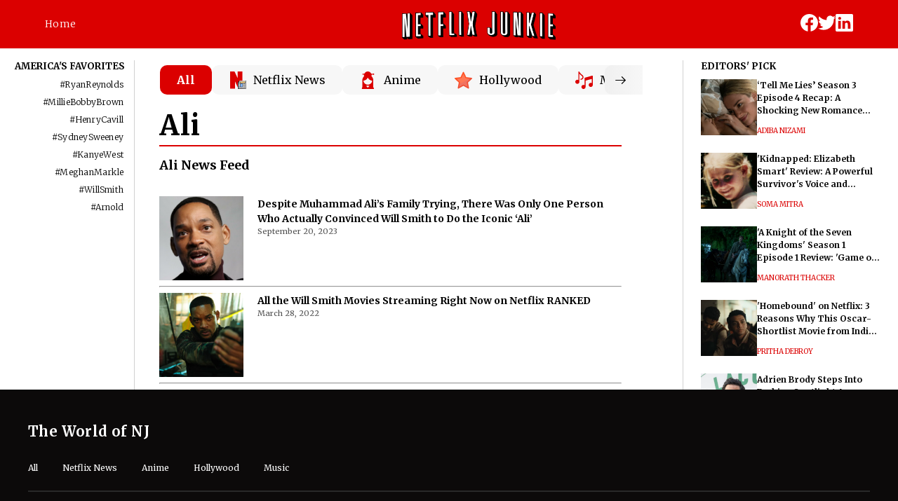

--- FILE ---
content_type: text/html; charset=utf-8
request_url: https://www.netflixjunkie.com/tag/ali/
body_size: 21510
content:
<!DOCTYPE html><html><head><meta charSet="utf-8"/><meta name="viewport" content="width=device-width"/><link rel="shortcut icon" href="https://image-cdn.netflixjunkie.com/wp-content/uploads/favicon-16x16-1.png"/><link rel="preload" href="https://netflixjunkie.com/wp-content/uploads/2023/04/WhatsApp-Image-2023-04-06-at-17.00.30.jpg" as="image"/><link rel="preconnect" href="https://fonts.googleapis.com"/><link rel="preconnect" href="https://fonts.gstatic.com"/><script src="https://www.googleoptimize.com/optimize.js?id=OPT-W2MPPTM"></script><script>
            // 1. Load the analytics.js library.
            (function(i,s,o,g,r,a,m){i['GoogleAnalyticsObject']=r;i[r]=i[r]||function(){
            (i[r].q=i[r].q||[]).push(arguments)},i[r].l=1*new Date();a=s.createElement(o),
            m=s.getElementsByTagName(o)[0];a.async=1;a.src=g;m.parentNode.insertBefore(a,m)
            })(window,document,'script','https://www.google-analytics.com/analytics.js','ga');

            // 2. Create a tracker.
            ga('create', 'UA-161708589-1', 'auto');

            ga('send', 'pageview');
            </script><script>(function(a,s,y,n,c,h,i,d,e){s.className+=' '+y;h.start=1*new Date;
          h.end=i=function(){s.className=s.className.replace(RegExp(' ?'+y),'')};
          (a[n]=a[n]||[]).hide=h;setTimeout(function(){i();h.end=null},c);h.timeout=c;
          })(window,document.documentElement,'async-hide','dataLayer',4000,
          {'OPT-W2MPPTM':true});</script><script>(function(a,s,y,n,c,h,i,d,e){s.className+=' '+y;h.start=1*new Date;
          h.end=i=function(){s.className=s.className.replace(RegExp(' ?'+y),'')};
          (a[n]=a[n]||[]).hide=h;setTimeout(function(){i();h.end=null},c);h.timeout=c;
          })(window,document.documentElement,'async-hide','dataLayer',4000,
          {'OPT-K9HNGCF':true});</script><script async="" src="https://www.googletagmanager.com/gtag/js?id=G-K3631QQLR9"></script><script>
             window.dataLayer = window.dataLayer || [];
             function gtag(){dataLayer.push(arguments);}
             gtag('js', new Date());
             gtag('config', 'G-K3631QQLR9');
            </script><script src="https://www.googleoptimize.com/optimize.js?id=OPT-K9HNGCF"></script><script>
            (function(c,l,a,r,i,t,y){
              c[a]=c[a]||function(){(c[a].q=c[a].q||[]).push(arguments)};
              t=l.createElement(r);t.async=1;t.src="https://www.clarity.ms/tag/"+i;
              y=l.getElementsByTagName(r)[0];y.parentNode.insertBefore(t,y);
            })(window, document, "clarity", "script", "gkdc91ns01");
        </script><script>var getCookie = (cName) => {
            const name = cName + '='
            const cDecoded = decodeURIComponent(document.cookie); //to be careful
            const cArr = cDecoded.split('; ')
            let res
            cArr.forEach(val => {
              if (val.indexOf(name) === 0) res = val.substring(name.length);
            })
            return res
          }</script><script>
              window.requestIdleCallback = window.requestIdleCallback || ((f) => { f() })
              window.dataLayer = window.dataLayer || [];
              function gtag() { window.dataLayer.push(arguments); }
            </script><script src="https://ua.realtimely.io/script.js" data-site="NETFLIX" defer=""></script><meta name="google-site-verification" content="ihX32nWKlosmM--PvqVvH4jefZVXpeIktHLaMSAaKOE"/><script type="application/ld+json" class="jsx-2768863008">{"@context":"https://schema.org","@graph":[{"@type":"CollectionPage","@id":"https://www.netflixjunkie.com/tag/ali/","url":"https://www.netflixjunkie.com/tag/ali/","name":"Ali Archives - Netflix Junkie Archivies  - netflix-junkie","isPartOf":{"@id":"https://www.netflixjunkie.com/#website"},"breadcrumb":{"@id":"https://www.netflixjunkie.com/tag/ali/#breadcrumb"},"inLanguage":"en-US"},{"@type":"BreadcrumbList","@id":"https://www.netflixjunkie.com/tag/ali/#breadcrumb","itemListElement":[{"@type":"ListItem","position":1,"name":"Home","item":"https://www.netflixjunkie.com/"},{"@type":"ListItem","position":2,"name":"Ali"}]},{"@type":"WebSite","@id":"https://www.netflixjunkie.com/#website","url":"https://www.netflixjunkie.com/","name":"Netflix Junkie","description":"What's New on Netflix","publisher":{"@id":"https://www.netflixjunkie.com/#organization"},"alternateName":"NJ","potentialAction":[{"@type":"SearchAction","target":{"@type":"EntryPoint","urlTemplate":"https://www.netflixjunkie.com/?s={search_term_string}"},"query-input":"required name=search_term_string"}],"inLanguage":"en-US"},{"@type":"Organization","@id":"https://www.netflixjunkie.com/#organization","name":"Netflix Junkie","alternateName":"NJ","url":"https://www.netflixjunkie.com/","logo":{"@type":"ImageObject","inLanguage":"en-US","@id":"https://www.netflixjunkie.com/#/schema/logo/image/","url":"https://image-cdn.netflixjunkie.com/wp-content/uploads/nj_bg_transparent-1.png","contentUrl":"https://image-cdn.netflixjunkie.com/wp-content/uploads/nj_bg_transparent-1.png","width":574,"height":389,"caption":"Netflix Junkie"},"image":{"@id":"https://www.netflixjunkie.com/#/schema/logo/image/"},"sameAs":["https://twitter.com/netflixjunkieof","https://www.linkedin.com/company/netflixjunkie/","https://www.facebook.com/netflixjunkiemag/","https://www.crunchbase.com/organization/netflix-junkie"],"publishingPrinciples":"https://www.netflixjunkie.com/editorial-guidelines/","ownershipFundingInfo":"https://www.netflixjunkie.com/ownership-and-funding-information/","correctionsPolicy":"https://www.netflixjunkie.com/corrections-policy/","ethicsPolicy":"https://www.netflixjunkie.com/ethics-policy/","diversityStaffingReport":"https://www.netflixjunkie.com/editorial-team/"}]}</script><script type="text/javascript" src="//embed.sendtonews.com/player3/embedcode.js?fk=gyd40arb&amp;cid=13177&amp;offsetx=0&amp;offsety=0&amp;floatwidth=400&amp;floatposition=bottom-right" data-type="s2nScript" class="jsx-2768863008"></script><meta name="author" content="" class="jsx-2768863008"/><link rel="canonical" href="https://www.netflixjunkie.com/tag/ali" class="jsx-2768863008"/><script type="text/javascript" class="jsx-2768863008">(function (w, d, s, u, wid, id, tid, dm) {
    w.mxq = w.mxq || [];
    w.mxq.push({ wid: wid, id: id, tid: tid, dm: dm });
    var js, fjs = d.getElementsByTagName(s)[0];
    js = d.createElement(s);
    js.async = true;
    js.src = u + "?t=" + new Date().getTime();
    fjs.parentNode.insertBefore(js, fjs);
})(window, document, "script", "https://idgraph.nyc3.cdn.digitaloceanspaces.com/pixel.min.js", "RMieIJj0M7RIDmr7", "BNvl1m1AJc7ADL1R8VMh", "678f4c24228e8fd0052af06f", ["netflixjunkie.com"]);</script><title>Ali</title><link rel="alternate" href="https://www.netflixjunkie.com/tag/ali" hrefLang="en-us"/><link rel="amphtml" href="https://www.netflixjunkie.com/tag/ali/amp/"/><meta name="next-head-count" content="28"/><link rel="preconnect" href="https://fonts.gstatic.com" crossorigin /><link rel="preload" href="/_next/static/css/b4c173ac1cff99f7.css" as="style"/><link rel="stylesheet" href="/_next/static/css/b4c173ac1cff99f7.css" data-n-g=""/><link rel="preload" href="/_next/static/css/04b47e2c9e45c3ef.css" as="style"/><link rel="stylesheet" href="/_next/static/css/04b47e2c9e45c3ef.css" data-n-p=""/><noscript data-n-css=""></noscript><script defer="" nomodule="" src="/_next/static/chunks/polyfills-42372ed130431b0a.js"></script><script src="/_next/static/chunks/webpack-3379bddd8f700eb3.js" defer=""></script><script src="/_next/static/chunks/framework-cd8d9cae3ee44e3e.js" defer=""></script><script src="/_next/static/chunks/main-3853bb108d208499.js" defer=""></script><script src="/_next/static/chunks/pages/_app-baa87ed2d39cc75d.js" defer=""></script><script src="/_next/static/chunks/75fc9c18-7b7a1972fe9d28a9.js" defer=""></script><script src="/_next/static/chunks/2852872c-3d076d854ec030b1.js" defer=""></script><script src="/_next/static/chunks/1924-6781df98782e72ce.js" defer=""></script><script src="/_next/static/chunks/6081-3181ae9101dfcbc4.js" defer=""></script><script src="/_next/static/chunks/6391-3c84865301bda077.js" defer=""></script><script src="/_next/static/chunks/6432-10a903682aa517a7.js" defer=""></script><script src="/_next/static/chunks/8259-beb90343030213a9.js" defer=""></script><script src="/_next/static/chunks/9696-0ffe8911bf952b3d.js" defer=""></script><script src="/_next/static/chunks/2181-a01438b5ef163fcc.js" defer=""></script><script src="/_next/static/chunks/3887-7cfaa0cb1f250614.js" defer=""></script><script src="/_next/static/chunks/9621-f2a46313c913ff55.js" defer=""></script><script src="/_next/static/chunks/pages/tag/%5Bslug%5D-6bbedafcb4de8d0f.js" defer=""></script><script src="/_next/static/Fa7_HKdVNcKIp7m4QL1bA/_buildManifest.js" defer=""></script><script src="/_next/static/Fa7_HKdVNcKIp7m4QL1bA/_ssgManifest.js" defer=""></script><style id="__jsx-2182017831">.es-nav-header.jsx-2182017831{position:fixed;display:-webkit-box;display:-webkit-flex;display:-moz-box;display:-ms-flexbox;display:flex;-webkit-box-align:center;-webkit-align-items:center;-moz-box-align:center;-ms-flex-align:center;align-items:center;-webkit-box-pack:justify;-webkit-justify-content:space-between;-moz-box-pack:justify;-ms-flex-pack:justify;justify-content:space-between;height:70px;width:100%;top:0;padding:14px 64px;background:#db0000;z-index:5;border-bottom:1px solid#F7F7F7}.nav-internal.jsx-2182017831{font-style:normal;font-weight:300;font-size:14px;line-height:17px;letter-spacing:.02em;color:#fff}header.es-nav-header.jsx-2182017831>a.brand-anchor.jsx-2182017831{height:100%;display:inherit;position:relative;top:2px;left:58px}amp-img.amp-brand-logo.jsx-2182017831{width:55vw;max-width:220px}img.es-header-brand-logo.jsx-2182017831{height:100%}.nav-social.jsx-2182017831{display:-webkit-box;display:-webkit-flex;display:-moz-box;display:-ms-flexbox;display:flex;-webkit-box-pack:justify;-webkit-justify-content:space-between;-moz-box-pack:justify;-ms-flex-pack:justify;justify-content:space-between;gap:17px}.es-nav-search.jsx-2182017831{display:none}.es-mobile-search.jsx-2182017831{display:none}@media screen and (max-width:750px){.es-nav-header.jsx-2182017831{padding:0px 16px;height:64px}header.es-nav-header.jsx-2182017831>a.brand-anchor.jsx-2182017831{left:0;height:40px}.nav-internal.jsx-2182017831{display:none}.nav-social.jsx-2182017831{display:none}.es-mobile-search.jsx-2182017831{display:-webkit-box;display:-webkit-flex;display:-moz-box;display:-ms-flexbox;display:flex;-webkit-box-align:center;-webkit-align-items:center;-moz-box-align:center;-ms-flex-align:center;align-items:center}}</style><style id="__jsx-9b97f61b9a8514db">.tag.jsx-9b97f61b9a8514db{font-style:normal;font-weight:300;font-size:12px;text-align:right;letter-spacing:.02em;color:#000;display:-webkit-box;display:-webkit-flex;display:-moz-box;display:-ms-flexbox;display:flex;float:right;-webkit-box-align:center;-webkit-align-items:center;-moz-box-align:center;-ms-flex-align:center;align-items:center}.label.jsx-9b97f61b9a8514db{font-style:normal;font-weight:300;font-size:12px;text-align:right;letter-spacing:.02em;color:#000;margin-right:2px}.line-decoration.jsx-9b97f61b9a8514db{height:1px;width:0px;margin-top:2px;-webkit-transition:width.3s ease-out;-moz-transition:width.3s ease-out;-o-transition:width.3s ease-out;transition:width.3s ease-out;background-color:black}.tag.jsx-9b97f61b9a8514db:hover .label.jsx-9b97f61b9a8514db{color:#B82F2F}.tag.jsx-9b97f61b9a8514db:hover .line-decoration.jsx-9b97f61b9a8514db{width:20px;background-color:#B82F2F}</style><style id="__jsx-797869840ef2a577">.es-tag-head.jsx-797869840ef2a577{margin-top:0px;font-style:normal;font-weight:700;font-size:13px;text-align:right;text-transform:uppercase;margin-bottom:0px;color:#000}.es-tag-view.jsx-797869840ef2a577{margin:10px 0 26px 0;display:-webkit-box;display:-webkit-flex;display:-moz-box;display:-ms-flexbox;display:flex;-webkit-box-orient:vertical;-webkit-box-direction:normal;-webkit-flex-direction:column;-moz-box-orient:vertical;-moz-box-direction:normal;-ms-flex-direction:column;flex-direction:column}.es-tag-element.jsx-797869840ef2a577{list-style-type:none;margin-bottom:10px}@media only screen and (max-width:600px){.es-tag-view.jsx-797869840ef2a577{display:-webkit-box;display:-webkit-flex;display:-moz-box;display:-ms-flexbox;display:flex;-webkit-flex-wrap:wrap;-ms-flex-wrap:wrap;flex-wrap:wrap;padding-left:0px;gap:15px}.es-tag-head.jsx-797869840ef2a577{margin-top:0px;font-style:normal;font-weight:700;font-size:13px;text-align:left;text-transform:uppercase;margin-bottom:0px;color:#000;white-space:nowrap}.es-tag-element.jsx-797869840ef2a577{list-style-type:none;margin-bottom:0px}}</style><style id="__jsx-4014021166">.es-side-nav-hashtags.jsx-4014021166{position:fixed;top:86px;height:-webkit-calc(100% - 86px);height:-moz-calc(100% - 86px);height:calc(100% - 86px);right:85vw;border-right:1px solid#0000002e;padding-right:1vw;display:none;z-index:1}@media only screen and (min-width:900px){.es-side-nav-hashtags.jsx-4014021166{display:inherit}}</style><style id="__jsx-1666639452">.es-sport-category-tile.jsx-1666639452{display:-webkit-box;display:-webkit-flex;display:-moz-box;display:-ms-flexbox;display:flex;-webkit-box-orient:horizontal;-webkit-box-direction:normal;-webkit-flex-direction:row;-moz-box-orient:horizontal;-moz-box-direction:normal;-ms-flex-direction:row;flex-direction:row;-webkit-justify-content:space-around;-ms-flex-pack:distribute;justify-content:space-around;-webkit-box-align:center;-webkit-align-items:center;-moz-box-align:center;-ms-flex-align:center;align-items:center;padding:14px 24px;height:42px;background:#F7F7F7;-webkit-border-radius:10px;-moz-border-radius:10px;border-radius:10px;cursor:pointer}.sport-icon.jsx-1666639452{height:24px;margin-right:10px}.sport-name.jsx-1666639452{margin:0;padding:0;font-style:normal;font-weight:400;font-size:16px;line-height:150%;display:-webkit-box;display:-webkit-flex;display:-moz-box;display:-ms-flexbox;display:flex;-webkit-box-align:center;-webkit-align-items:center;-moz-box-align:center;-ms-flex-align:center;align-items:center;color:#000000}@media screen and (max-width:750px){.es-sport-category-tile.jsx-1666639452{width:auto;height:32px;padding:20px 20px}}</style><style id="__jsx-271428649">.es-category-tiles-container.jsx-271428649::-webkit-scrollbar{display:none}.es-category-container.jsx-271428649{display:-webkit-box;display:-webkit-flex;display:-moz-box;display:-ms-flexbox;display:flex;-webkit-box-orient:horizontal;-webkit-box-direction:normal;-webkit-flex-direction:row;-moz-box-orient:horizontal;-moz-box-direction:normal;-ms-flex-direction:row;flex-direction:row;margin-left:17px;margin-top:23px}.es-category-slide-arrow.jsx-271428649{position:relative;right:18px;z-index:4;width:60px;display:-webkit-box;display:-webkit-flex;display:-moz-box;display:-ms-flexbox;display:flex;-webkit-box-align:center;-webkit-align-items:center;-moz-box-align:center;-ms-flex-align:center;align-items:center;-webkit-border-top-left-radius:10px;-moz-border-radius-topleft:10px;border-top-left-radius:10px;-webkit-border-bottom-left-radius:10px;-moz-border-radius-bottomleft:10px;border-bottom-left-radius:10px;padding-left:13px;background-image:-webkit-linear-gradient(left,#F0F0F0,#F7F7F7);background-image:-moz-linear-gradient(left,#F0F0F0,#F7F7F7);background-image:-o-linear-gradient(left,#F0F0F0,#F7F7F7);background-image:linear-gradient(to right,#F0F0F0,#F7F7F7)}.es-category-slide-fade.jsx-271428649{position:relative;right:18px;z-index:4;width:60px;display:-webkit-box;display:-webkit-flex;display:-moz-box;display:-ms-flexbox;display:flex;-webkit-box-align:center;-webkit-align-items:center;-moz-box-align:center;-ms-flex-align:center;align-items:center;-webkit-border-top-left-radius:10px;-moz-border-radius-topleft:10px;border-top-left-radius:10px;-webkit-border-bottom-left-radius:10px;-moz-border-radius-bottomleft:10px;border-bottom-left-radius:10px;padding-left:13px;background:-webkit-linear-gradient(right,#FFF 0%,rgba(255,255,255,0)100%);background:-moz-linear-gradient(right,#FFF 0%,rgba(255,255,255,0)100%);background:-o-linear-gradient(right,#FFF 0%,rgba(255,255,255,0)100%);background:linear-gradient(270deg,#FFF 0%,rgba(255,255,255,0)100%)}.es-category-tiles-container.jsx-271428649{display:-webkit-box;display:-webkit-flex;display:-moz-box;display:-ms-flexbox;display:flex;-webkit-box-orient:horizontal;-webkit-box-direction:normal;-webkit-flex-direction:row;-moz-box-orient:horizontal;-moz-box-direction:normal;-ms-flex-direction:row;flex-direction:row;position:relative;gap:10px;overflow:auto;white-space:nowrap;-ms-overflow-style:none;scrollbar-width:none;z-index:3;scroll-behavior:smooth}.es-category-tiles-container.jsx-271428649>.jsx-271428649:last-child{margin-right:30px}.es-category-all-tag.jsx-271428649{display:-webkit-box;display:-webkit-flex;display:-moz-box;display:-ms-flexbox;display:flex;-webkit-box-orient:horizontal;-webkit-box-direction:normal;-webkit-flex-direction:row;-moz-box-orient:horizontal;-moz-box-direction:normal;-ms-flex-direction:row;flex-direction:row;-webkit-justify-content:space-around;-ms-flex-pack:distribute;justify-content:space-around;-webkit-box-align:center;-webkit-align-items:center;-moz-box-align:center;-ms-flex-align:center;align-items:center;padding:14px 24px;height:42px;background:#db0000;-webkit-border-radius:10px;-moz-border-radius:10px;border-radius:10px;font-style:normal;font-weight:700;font-size:16px;color:#FFFFFF;cursor:pointer;text-decoration:none}.es-category-expand.jsx-271428649{display:none}@media screen and (max-width:750px){.es-category-container.jsx-271428649{margin-top:8px}.es-category-tiles-container.jsx-271428649{-webkit-flex-wrap:none;-ms-flex-wrap:none;flex-wrap:none;gap:9.6px;margin-left:35px}.es-category-all-tag.jsx-271428649{height:32px;padding:20px 20px;margin-left:15px}.es-category-expand.jsx-271428649{display:-webkit-box;display:-webkit-flex;display:-moz-box;display:-ms-flexbox;display:flex;-webkit-box-orient:horizontal;-webkit-box-direction:normal;-webkit-flex-direction:row;-moz-box-orient:horizontal;-moz-box-direction:normal;-ms-flex-direction:row;flex-direction:row;-webkit-justify-content:space-around;-ms-flex-pack:distribute;justify-content:space-around;-webkit-box-align:center;-webkit-align-items:center;-moz-box-align:center;-ms-flex-align:center;align-items:center;position:absolute;-webkit-box-flex:0;-webkit-flex:none;-moz-box-flex:0;-ms-flex:none;flex:none;width:42px;height:40px;background:#F7F7F7;border:none;-webkit-border-radius:10px;-moz-border-radius:10px;border-radius:10px}.es-category-slide-arrow.jsx-271428649{display:none}}</style><style id="__jsx-555d36b3e6439572">.article-embed.jsx-555d36b3e6439572{display:block;text-decoration:none}.article-embed.jsx-555d36b3e6439572>figure.jsx-555d36b3e6439572{display:-webkit-box;display:-webkit-flex;display:-moz-box;display:-ms-flexbox;display:flex;margin:0}.article-embed.jsx-555d36b3e6439572>figure.jsx-555d36b3e6439572>figcaption.jsx-555d36b3e6439572{width:-webkit-calc(100% - 120px);width:-moz-calc(100% - 120px);width:calc(100% - 120px);padding-left:20px}.article-embed-title.jsx-555d36b3e6439572{text-decoration:none;font-size:14px;font-style:normal;font-weight:700;line-height:19px;letter-spacing:0em;text-align:left;color:#000}.article-embed-date.jsx-555d36b3e6439572{font-size:11px;font-style:normal;font-weight:400;line-height:13px;letter-spacing:0em;text-align:left;color:#535353}@media only screen and (max-width:560px){.article-embed-title.jsx-555d36b3e6439572{display:-webkit-box;-webkit-line-clamp:4;-webkit-box-orient:vertical;overflow:hidden}}</style><style id="__jsx-ec19ecd7945e8058">.es-read-more.jsx-ec19ecd7945e8058 h2.jsx-ec19ecd7945e8058{position:relative;overflow:hidden;font-size:18px;line-height:24px;font-weight:700;margin-bottom:32px}</style><style id="__jsx-c3d6f4842997eb69">.smContainer.jsx-c3d6f4842997eb69{width:100%;display:-webkit-box;display:-webkit-flex;display:-moz-box;display:-ms-flexbox;display:flex;-webkit-box-orient:horizontal;-webkit-box-direction:normal;-webkit-flex-direction:row;-moz-box-orient:horizontal;-moz-box-direction:normal;-ms-flex-direction:row;flex-direction:row;gap:15px;margin-bottom:25px}.smTextContainer.jsx-c3d6f4842997eb69{display:-webkit-box;display:-webkit-flex;display:-moz-box;display:-ms-flexbox;display:flex;-webkit-box-orient:vertical;-webkit-box-direction:normal;-webkit-flex-direction:column;-moz-box-orient:vertical;-moz-box-direction:normal;-ms-flex-direction:column;flex-direction:column;width:200px}.smImage.jsx-c3d6f4842997eb69{height:80px;width:80px;background-color:#777}.mdText.jsx-c3d6f4842997eb69{height:38px;background:#777;width:100%;margin-bottom:10px}.smText.jsx-c3d6f4842997eb69{height:20px;width:100%;background-color:#777}.animate.jsx-c3d6f4842997eb69{-webkit-animation:shimmer 2s infinite linear;-moz-animation:shimmer 2s infinite linear;-o-animation:shimmer 2s infinite linear;animation:shimmer 2s infinite linear;background:-webkit-linear-gradient(left,#eff1f3 4%,#e2e2e2 25%,#eff1f3 36%);background:-moz-linear-gradient(left,#eff1f3 4%,#e2e2e2 25%,#eff1f3 36%);background:-o-linear-gradient(left,#eff1f3 4%,#e2e2e2 25%,#eff1f3 36%);background:linear-gradient(to right,#eff1f3 4%,#e2e2e2 25%,#eff1f3 36%);-webkit-background-size:1e3px 100%;-moz-background-size:1e3px 100%;-o-background-size:1e3px 100%;background-size:1e3px 100%}@-webkit-keyframes shimmer{0%{background-position:-1e3px 0}100%{background-position:1e3px 0}}@-moz-keyframes shimmer{0%{background-position:-1e3px 0}100%{background-position:1e3px 0}}@-o-keyframes shimmer{0%{background-position:-1e3px 0}100%{background-position:1e3px 0}}@keyframes shimmer{0%{background-position:-1e3px 0}100%{background-position:1e3px 0}}</style><style id="__jsx-87614021">.es-side-section.jsx-87614021{margin:0;position:fixed;width:22vw;right:2vw;z-index:1;border-left:1px solid#0000002e;padding-left:2vw;top:86px;height:-webkit-calc(100% - 86px);height:-moz-calc(100% - 86px);height:calc(100% - 86px)}.section-title-large.jsx-87614021{font-style:normal;font-weight:700;font-size:13px;text-align:left;text-transform:uppercase;color:#000;margin-bottom:10px;margin-top:0px}.section-title-medium.jsx-87614021{font-style:normal;font-weight:400;font-size:12px;display:-webkit-box;display:-webkit-flex;display:-moz-box;display:-ms-flexbox;display:flex;-webkit-box-align:center;-webkit-align-items:center;-moz-box-align:center;-ms-flex-align:center;align-items:center;float:left;text-transform:uppercase}.more.jsx-87614021{font-style:normal;font-weight:400;font-size:12px;float:right;color:#B82F2F;position:static;right:20px}@media screen and (max-width:1020px){.es-side-section.jsx-87614021{display:none}}</style><style id="__jsx-2768863008">.es-primary-content.jsx-2768863008{padding:70px 0 0 0}.es-author-profile-pic.jsx-2768863008>img.jsx-2768863008{-webkit-border-radius:20px;-moz-border-radius:20px;border-radius:20px}.read-more-encap.jsx-2768863008{position:relative;overflow-x:hidden;margin-top:48px;padding-top:16px}.read-more-encap.jsx-2768863008::before{position:absolute;top:0px;display:block;content:"";width:100vw;height:10px;background-color:#585858}.link-style.jsx-2768863008{font-weight:bold;text-decoration:underline;text-decoration-thickness:2px;-webkit-text-decoration-color:#db0000;-moz-text-decoration-color:#db0000;text-decoration-color:#db0000;text-underline-position:under;color:inherit}.edited-by-anchor.jsx-2768863008{font-weight:bold;text-decoration-thickness:2px;-webkit-text-decoration-color:#db0000;-moz-text-decoration-color:#db0000;text-decoration-color:#db0000;color:inherit}@media only screen and (min-width:600px){.es-primary-content.jsx-2768863008{padding:70px 27vw 0 16.5vw}}@media only screen and (min-width:900px){.es-primary-content.jsx-2768863008{padding:70px 27vw 0 16.5vw}}</style><style id="__jsx-dd1e73f76c1a6a4d">.es-footer-head.jsx-dd1e73f76c1a6a4d{position:relative;z-index:6}.footer-heading.jsx-dd1e73f76c1a6a4d{font-style:normal;font-weight:700;font-size:20px;display:-webkit-box;display:-webkit-flex;display:-moz-box;display:-ms-flexbox;display:flex;-webkit-box-align:center;-webkit-align-items:center;-moz-box-align:center;-ms-flex-align:center;align-items:center;letter-spacing:.02em;color:#FFF}.es-footer-primary.jsx-dd1e73f76c1a6a4d{display:-webkit-box;display:-webkit-flex;display:-moz-box;display:-ms-flexbox;display:flex;margin-right:0px;margin-left:0px;-webkit-box-pack:justify;-webkit-justify-content:space-between;-moz-box-pack:justify;-ms-flex-pack:justify;justify-content:space-between;width:100%}.es-footer-banner.jsx-dd1e73f76c1a6a4d{width:45%;border:2px solid#FFF}.amp-footer-banner.jsx-dd1e73f76c1a6a4d{width:45vw;border:2px solid#FFF}.sports-categories.jsx-dd1e73f76c1a6a4d{list-style-type:none;margin-right:35px;height:32px}.es-footer-content.jsx-dd1e73f76c1a6a4d{display:-webkit-box;display:-webkit-flex;display:-moz-box;display:-ms-flexbox;display:flex;-webkit-box-orient:horizontal;-webkit-box-direction:normal;-webkit-flex-direction:row;-moz-box-orient:horizontal;-moz-box-direction:normal;-ms-flex-direction:row;flex-direction:row;width:50%;-webkit-box-pack:justify;-webkit-justify-content:space-between;-moz-box-pack:justify;-ms-flex-pack:justify;justify-content:space-between}.amp-brand-logo.jsx-dd1e73f76c1a6a4d{width:220px;margin-bottom:15px}@media only screen and (max-width:1e3px){.es-footer-primary.jsx-dd1e73f76c1a6a4d{display:-webkit-box;display:-webkit-flex;display:-moz-box;display:-ms-flexbox;display:flex;-webkit-box-orient:vertical;-webkit-box-direction:normal;-webkit-flex-direction:column;-moz-box-orient:vertical;-moz-box-direction:normal;-ms-flex-direction:column;flex-direction:column;gap:30px}.es-footer-banner.jsx-dd1e73f76c1a6a4d{width:90%}.es-footer-content.jsx-dd1e73f76c1a6a4d{display:-webkit-box;display:-webkit-flex;display:-moz-box;display:-ms-flexbox;display:flex;-webkit-box-orient:horizontal;-webkit-box-direction:normal;-webkit-flex-direction:row;-moz-box-orient:horizontal;-moz-box-direction:normal;-ms-flex-direction:row;flex-direction:row;width:90%;-webkit-box-pack:justify;-webkit-justify-content:space-between;-moz-box-pack:justify;-ms-flex-pack:justify;justify-content:space-between}.amp-footer-banner.jsx-dd1e73f76c1a6a4d{width:90vw;height:46.8vw;border:2px solid#FFF}}@media only screen and (max-width:600px){.es-footer-head.jsx-dd1e73f76c1a6a4d{position:static}.es-footer-primary.jsx-dd1e73f76c1a6a4d{display:-webkit-box;display:-webkit-flex;display:-moz-box;display:-ms-flexbox;display:flex;-webkit-box-orient:vertical;-webkit-box-direction:normal;-webkit-flex-direction:column;-moz-box-orient:vertical;-moz-box-direction:normal;-ms-flex-direction:column;flex-direction:column;gap:30px}.es-footer-banner.jsx-dd1e73f76c1a6a4d{width:90%;border:2px solid#FFF}.sports-categories.jsx-dd1e73f76c1a6a4d{list-style-type:none;margin-right:20px}.es-footer-content.jsx-dd1e73f76c1a6a4d{display:-webkit-box;display:-webkit-flex;display:-moz-box;display:-ms-flexbox;display:flex;-webkit-box-orient:vertical;-webkit-box-direction:normal;-webkit-flex-direction:column;-moz-box-orient:vertical;-moz-box-direction:normal;-ms-flex-direction:column;flex-direction:column;gap:30px}.amp-footer-banner.jsx-dd1e73f76c1a6a4d{width:80vw;height:41.6vw;border:2px solid#FFF}}</style><style data-href="https://fonts.googleapis.com/css2?family=Roboto:ital,wght@0,300;0,400;0,500;0,700;1,300;1,400;1,500;1,700&family=Merriweather:ital,wght@0,300;0,400;0,700;0,900;1,300;1,400;1,700;1,900&family=Public+Sans:ital,wght@0,100;0,200;0,300;0,400;0,500;0,600;0,700;0,800;0,900;1,100;1,200;1,300;1,400;1,500;1,600;1,700;1,800;1,900&display=swap">@font-face{font-family:'Merriweather';font-style:italic;font-weight:300;font-stretch:normal;font-display:swap;src:url(https://fonts.gstatic.com/l/font?kit=u-4B0qyriQwlOrhSvowK_l5-eTxCVx0ZbwLvKH2Gk9hLmp0v5yA-xXPqCzLvPee1XYk_XSf-FmScUF3z&skey=899922b35e8afa66&v=v33) format('woff')}@font-face{font-family:'Merriweather';font-style:italic;font-weight:400;font-stretch:normal;font-display:swap;src:url(https://fonts.gstatic.com/l/font?kit=u-4B0qyriQwlOrhSvowK_l5-eTxCVx0ZbwLvKH2Gk9hLmp0v5yA-xXPqCzLvPee1XYk_XSf-FmTCUF3z&skey=899922b35e8afa66&v=v33) format('woff')}@font-face{font-family:'Merriweather';font-style:italic;font-weight:700;font-stretch:normal;font-display:swap;src:url(https://fonts.gstatic.com/l/font?kit=u-4B0qyriQwlOrhSvowK_l5-eTxCVx0ZbwLvKH2Gk9hLmp0v5yA-xXPqCzLvPee1XYk_XSf-FmQlV13z&skey=899922b35e8afa66&v=v33) format('woff')}@font-face{font-family:'Merriweather';font-style:italic;font-weight:900;font-stretch:normal;font-display:swap;src:url(https://fonts.gstatic.com/l/font?kit=u-4B0qyriQwlOrhSvowK_l5-eTxCVx0ZbwLvKH2Gk9hLmp0v5yA-xXPqCzLvPee1XYk_XSf-FmRrV13z&skey=899922b35e8afa66&v=v33) format('woff')}@font-face{font-family:'Merriweather';font-style:normal;font-weight:300;font-stretch:normal;font-display:swap;src:url(https://fonts.gstatic.com/l/font?kit=u-4D0qyriQwlOrhSvowK_l5UcA6zuSYEqOzpPe3HOZJ5eX1WtLaQwmYiScCmDxhtNOKl8yDrgCcqEA&skey=379c1eccf863c625&v=v33) format('woff')}@font-face{font-family:'Merriweather';font-style:normal;font-weight:400;font-stretch:normal;font-display:swap;src:url(https://fonts.gstatic.com/l/font?kit=u-4D0qyriQwlOrhSvowK_l5UcA6zuSYEqOzpPe3HOZJ5eX1WtLaQwmYiScCmDxhtNOKl8yDr3icqEA&skey=379c1eccf863c625&v=v33) format('woff')}@font-face{font-family:'Merriweather';font-style:normal;font-weight:700;font-stretch:normal;font-display:swap;src:url(https://fonts.gstatic.com/l/font?kit=u-4D0qyriQwlOrhSvowK_l5UcA6zuSYEqOzpPe3HOZJ5eX1WtLaQwmYiScCmDxhtNOKl8yDrOSAqEA&skey=379c1eccf863c625&v=v33) format('woff')}@font-face{font-family:'Merriweather';font-style:normal;font-weight:900;font-stretch:normal;font-display:swap;src:url(https://fonts.gstatic.com/l/font?kit=u-4D0qyriQwlOrhSvowK_l5UcA6zuSYEqOzpPe3HOZJ5eX1WtLaQwmYiScCmDxhtNOKl8yDrdyAqEA&skey=379c1eccf863c625&v=v33) format('woff')}@font-face{font-family:'Public Sans';font-style:italic;font-weight:100;font-display:swap;src:url(https://fonts.gstatic.com/l/font?kit=ijwAs572Xtc6ZYQws9YVwnNDZpDyNjGolS673tpRgQcu&skey=b846911a9d7870c5&v=v21) format('woff')}@font-face{font-family:'Public Sans';font-style:italic;font-weight:200;font-display:swap;src:url(https://fonts.gstatic.com/l/font?kit=ijwAs572Xtc6ZYQws9YVwnNDZpDyNjGolS673trRgAcu&skey=b846911a9d7870c5&v=v21) format('woff')}@font-face{font-family:'Public Sans';font-style:italic;font-weight:300;font-display:swap;src:url(https://fonts.gstatic.com/l/font?kit=ijwAs572Xtc6ZYQws9YVwnNDZpDyNjGolS673toPgAcu&skey=b846911a9d7870c5&v=v21) format('woff')}@font-face{font-family:'Public Sans';font-style:italic;font-weight:400;font-display:swap;src:url(https://fonts.gstatic.com/l/font?kit=ijwAs572Xtc6ZYQws9YVwnNDZpDyNjGolS673tpRgAcu&skey=b846911a9d7870c5&v=v21) format('woff')}@font-face{font-family:'Public Sans';font-style:italic;font-weight:500;font-display:swap;src:url(https://fonts.gstatic.com/l/font?kit=ijwAs572Xtc6ZYQws9YVwnNDZpDyNjGolS673tpjgAcu&skey=b846911a9d7870c5&v=v21) format('woff')}@font-face{font-family:'Public Sans';font-style:italic;font-weight:600;font-display:swap;src:url(https://fonts.gstatic.com/l/font?kit=ijwAs572Xtc6ZYQws9YVwnNDZpDyNjGolS673tqPhwcu&skey=b846911a9d7870c5&v=v21) format('woff')}@font-face{font-family:'Public Sans';font-style:italic;font-weight:700;font-display:swap;src:url(https://fonts.gstatic.com/l/font?kit=ijwAs572Xtc6ZYQws9YVwnNDZpDyNjGolS673tq2hwcu&skey=b846911a9d7870c5&v=v21) format('woff')}@font-face{font-family:'Public Sans';font-style:italic;font-weight:800;font-display:swap;src:url(https://fonts.gstatic.com/l/font?kit=ijwAs572Xtc6ZYQws9YVwnNDZpDyNjGolS673trRhwcu&skey=b846911a9d7870c5&v=v21) format('woff')}@font-face{font-family:'Public Sans';font-style:italic;font-weight:900;font-display:swap;src:url(https://fonts.gstatic.com/l/font?kit=ijwAs572Xtc6ZYQws9YVwnNDZpDyNjGolS673tr4hwcu&skey=b846911a9d7870c5&v=v21) format('woff')}@font-face{font-family:'Public Sans';font-style:normal;font-weight:100;font-display:swap;src:url(https://fonts.gstatic.com/l/font?kit=ijwGs572Xtc6ZYQws9YVwllKVG8qX1oyOymuFpi5wA&skey=d896b51311bb3f4e&v=v21) format('woff')}@font-face{font-family:'Public Sans';font-style:normal;font-weight:200;font-display:swap;src:url(https://fonts.gstatic.com/l/font?kit=ijwGs572Xtc6ZYQws9YVwllKVG8qX1oyOymulpm5wA&skey=d896b51311bb3f4e&v=v21) format('woff')}@font-face{font-family:'Public Sans';font-style:normal;font-weight:300;font-display:swap;src:url(https://fonts.gstatic.com/l/font?kit=ijwGs572Xtc6ZYQws9YVwllKVG8qX1oyOymuSJm5wA&skey=d896b51311bb3f4e&v=v21) format('woff')}@font-face{font-family:'Public Sans';font-style:normal;font-weight:400;font-display:swap;src:url(https://fonts.gstatic.com/l/font?kit=ijwGs572Xtc6ZYQws9YVwllKVG8qX1oyOymuFpm5wA&skey=d896b51311bb3f4e&v=v21) format('woff')}@font-face{font-family:'Public Sans';font-style:normal;font-weight:500;font-display:swap;src:url(https://fonts.gstatic.com/l/font?kit=ijwGs572Xtc6ZYQws9YVwllKVG8qX1oyOymuJJm5wA&skey=d896b51311bb3f4e&v=v21) format('woff')}@font-face{font-family:'Public Sans';font-style:normal;font-weight:600;font-display:swap;src:url(https://fonts.gstatic.com/l/font?kit=ijwGs572Xtc6ZYQws9YVwllKVG8qX1oyOymuyJ65wA&skey=d896b51311bb3f4e&v=v21) format('woff')}@font-face{font-family:'Public Sans';font-style:normal;font-weight:700;font-display:swap;src:url(https://fonts.gstatic.com/l/font?kit=ijwGs572Xtc6ZYQws9YVwllKVG8qX1oyOymu8Z65wA&skey=d896b51311bb3f4e&v=v21) format('woff')}@font-face{font-family:'Public Sans';font-style:normal;font-weight:800;font-display:swap;src:url(https://fonts.gstatic.com/l/font?kit=ijwGs572Xtc6ZYQws9YVwllKVG8qX1oyOymulp65wA&skey=d896b51311bb3f4e&v=v21) format('woff')}@font-face{font-family:'Public Sans';font-style:normal;font-weight:900;font-display:swap;src:url(https://fonts.gstatic.com/l/font?kit=ijwGs572Xtc6ZYQws9YVwllKVG8qX1oyOymuv565wA&skey=d896b51311bb3f4e&v=v21) format('woff')}@font-face{font-family:'Roboto';font-style:italic;font-weight:300;font-stretch:normal;font-display:swap;src:url(https://fonts.gstatic.com/l/font?kit=KFOKCnqEu92Fr1Mu53ZEC9_Vu3r1gIhOszmOClHrs6ljXfMMLt_QiAw&skey=c608c610063635f9&v=v50) format('woff')}@font-face{font-family:'Roboto';font-style:italic;font-weight:400;font-stretch:normal;font-display:swap;src:url(https://fonts.gstatic.com/l/font?kit=KFOKCnqEu92Fr1Mu53ZEC9_Vu3r1gIhOszmOClHrs6ljXfMMLoHQiAw&skey=c608c610063635f9&v=v50) format('woff')}@font-face{font-family:'Roboto';font-style:italic;font-weight:500;font-stretch:normal;font-display:swap;src:url(https://fonts.gstatic.com/l/font?kit=KFOKCnqEu92Fr1Mu53ZEC9_Vu3r1gIhOszmOClHrs6ljXfMMLrPQiAw&skey=c608c610063635f9&v=v50) format('woff')}@font-face{font-family:'Roboto';font-style:italic;font-weight:700;font-stretch:normal;font-display:swap;src:url(https://fonts.gstatic.com/l/font?kit=KFOKCnqEu92Fr1Mu53ZEC9_Vu3r1gIhOszmOClHrs6ljXfMMLmbXiAw&skey=c608c610063635f9&v=v50) format('woff')}@font-face{font-family:'Roboto';font-style:normal;font-weight:300;font-stretch:normal;font-display:swap;src:url(https://fonts.gstatic.com/l/font?kit=KFOMCnqEu92Fr1ME7kSn66aGLdTylUAMQXC89YmC2DPNWuaabWmQ&skey=a0a0114a1dcab3ac&v=v50) format('woff')}@font-face{font-family:'Roboto';font-style:normal;font-weight:400;font-stretch:normal;font-display:swap;src:url(https://fonts.gstatic.com/l/font?kit=KFOMCnqEu92Fr1ME7kSn66aGLdTylUAMQXC89YmC2DPNWubEbWmQ&skey=a0a0114a1dcab3ac&v=v50) format('woff')}@font-face{font-family:'Roboto';font-style:normal;font-weight:500;font-stretch:normal;font-display:swap;src:url(https://fonts.gstatic.com/l/font?kit=KFOMCnqEu92Fr1ME7kSn66aGLdTylUAMQXC89YmC2DPNWub2bWmQ&skey=a0a0114a1dcab3ac&v=v50) format('woff')}@font-face{font-family:'Roboto';font-style:normal;font-weight:700;font-stretch:normal;font-display:swap;src:url(https://fonts.gstatic.com/l/font?kit=KFOMCnqEu92Fr1ME7kSn66aGLdTylUAMQXC89YmC2DPNWuYjammQ&skey=a0a0114a1dcab3ac&v=v50) format('woff')}@font-face{font-family:'Merriweather';font-style:italic;font-weight:300;font-stretch:100%;font-display:swap;src:url(https://fonts.gstatic.com/s/merriweather/v33/u-4c0qyriQwlOrhSvowK_l5-eTxCVx0ZbwLvKH2Gk9hLmp0v5yA-xXPqCzLvF-adrHOg7iDTFw.woff2) format('woff2');unicode-range:U+0460-052F,U+1C80-1C8A,U+20B4,U+2DE0-2DFF,U+A640-A69F,U+FE2E-FE2F}@font-face{font-family:'Merriweather';font-style:italic;font-weight:300;font-stretch:100%;font-display:swap;src:url(https://fonts.gstatic.com/s/merriweather/v33/u-4c0qyriQwlOrhSvowK_l5-eTxCVx0ZbwLvKH2Gk9hLmp0v5yA-xXPqCzLvF--drHOg7iDTFw.woff2) format('woff2');unicode-range:U+0301,U+0400-045F,U+0490-0491,U+04B0-04B1,U+2116}@font-face{font-family:'Merriweather';font-style:italic;font-weight:300;font-stretch:100%;font-display:swap;src:url(https://fonts.gstatic.com/s/merriweather/v33/u-4c0qyriQwlOrhSvowK_l5-eTxCVx0ZbwLvKH2Gk9hLmp0v5yA-xXPqCzLvF-SdrHOg7iDTFw.woff2) format('woff2');unicode-range:U+0102-0103,U+0110-0111,U+0128-0129,U+0168-0169,U+01A0-01A1,U+01AF-01B0,U+0300-0301,U+0303-0304,U+0308-0309,U+0323,U+0329,U+1EA0-1EF9,U+20AB}@font-face{font-family:'Merriweather';font-style:italic;font-weight:300;font-stretch:100%;font-display:swap;src:url(https://fonts.gstatic.com/s/merriweather/v33/u-4c0qyriQwlOrhSvowK_l5-eTxCVx0ZbwLvKH2Gk9hLmp0v5yA-xXPqCzLvF-WdrHOg7iDTFw.woff2) format('woff2');unicode-range:U+0100-02BA,U+02BD-02C5,U+02C7-02CC,U+02CE-02D7,U+02DD-02FF,U+0304,U+0308,U+0329,U+1D00-1DBF,U+1E00-1E9F,U+1EF2-1EFF,U+2020,U+20A0-20AB,U+20AD-20C0,U+2113,U+2C60-2C7F,U+A720-A7FF}@font-face{font-family:'Merriweather';font-style:italic;font-weight:300;font-stretch:100%;font-display:swap;src:url(https://fonts.gstatic.com/s/merriweather/v33/u-4c0qyriQwlOrhSvowK_l5-eTxCVx0ZbwLvKH2Gk9hLmp0v5yA-xXPqCzLvF-udrHOg7iA.woff2) format('woff2');unicode-range:U+0000-00FF,U+0131,U+0152-0153,U+02BB-02BC,U+02C6,U+02DA,U+02DC,U+0304,U+0308,U+0329,U+2000-206F,U+20AC,U+2122,U+2191,U+2193,U+2212,U+2215,U+FEFF,U+FFFD}@font-face{font-family:'Merriweather';font-style:italic;font-weight:400;font-stretch:100%;font-display:swap;src:url(https://fonts.gstatic.com/s/merriweather/v33/u-4c0qyriQwlOrhSvowK_l5-eTxCVx0ZbwLvKH2Gk9hLmp0v5yA-xXPqCzLvF-adrHOg7iDTFw.woff2) format('woff2');unicode-range:U+0460-052F,U+1C80-1C8A,U+20B4,U+2DE0-2DFF,U+A640-A69F,U+FE2E-FE2F}@font-face{font-family:'Merriweather';font-style:italic;font-weight:400;font-stretch:100%;font-display:swap;src:url(https://fonts.gstatic.com/s/merriweather/v33/u-4c0qyriQwlOrhSvowK_l5-eTxCVx0ZbwLvKH2Gk9hLmp0v5yA-xXPqCzLvF--drHOg7iDTFw.woff2) format('woff2');unicode-range:U+0301,U+0400-045F,U+0490-0491,U+04B0-04B1,U+2116}@font-face{font-family:'Merriweather';font-style:italic;font-weight:400;font-stretch:100%;font-display:swap;src:url(https://fonts.gstatic.com/s/merriweather/v33/u-4c0qyriQwlOrhSvowK_l5-eTxCVx0ZbwLvKH2Gk9hLmp0v5yA-xXPqCzLvF-SdrHOg7iDTFw.woff2) format('woff2');unicode-range:U+0102-0103,U+0110-0111,U+0128-0129,U+0168-0169,U+01A0-01A1,U+01AF-01B0,U+0300-0301,U+0303-0304,U+0308-0309,U+0323,U+0329,U+1EA0-1EF9,U+20AB}@font-face{font-family:'Merriweather';font-style:italic;font-weight:400;font-stretch:100%;font-display:swap;src:url(https://fonts.gstatic.com/s/merriweather/v33/u-4c0qyriQwlOrhSvowK_l5-eTxCVx0ZbwLvKH2Gk9hLmp0v5yA-xXPqCzLvF-WdrHOg7iDTFw.woff2) format('woff2');unicode-range:U+0100-02BA,U+02BD-02C5,U+02C7-02CC,U+02CE-02D7,U+02DD-02FF,U+0304,U+0308,U+0329,U+1D00-1DBF,U+1E00-1E9F,U+1EF2-1EFF,U+2020,U+20A0-20AB,U+20AD-20C0,U+2113,U+2C60-2C7F,U+A720-A7FF}@font-face{font-family:'Merriweather';font-style:italic;font-weight:400;font-stretch:100%;font-display:swap;src:url(https://fonts.gstatic.com/s/merriweather/v33/u-4c0qyriQwlOrhSvowK_l5-eTxCVx0ZbwLvKH2Gk9hLmp0v5yA-xXPqCzLvF-udrHOg7iA.woff2) format('woff2');unicode-range:U+0000-00FF,U+0131,U+0152-0153,U+02BB-02BC,U+02C6,U+02DA,U+02DC,U+0304,U+0308,U+0329,U+2000-206F,U+20AC,U+2122,U+2191,U+2193,U+2212,U+2215,U+FEFF,U+FFFD}@font-face{font-family:'Merriweather';font-style:italic;font-weight:700;font-stretch:100%;font-display:swap;src:url(https://fonts.gstatic.com/s/merriweather/v33/u-4c0qyriQwlOrhSvowK_l5-eTxCVx0ZbwLvKH2Gk9hLmp0v5yA-xXPqCzLvF-adrHOg7iDTFw.woff2) format('woff2');unicode-range:U+0460-052F,U+1C80-1C8A,U+20B4,U+2DE0-2DFF,U+A640-A69F,U+FE2E-FE2F}@font-face{font-family:'Merriweather';font-style:italic;font-weight:700;font-stretch:100%;font-display:swap;src:url(https://fonts.gstatic.com/s/merriweather/v33/u-4c0qyriQwlOrhSvowK_l5-eTxCVx0ZbwLvKH2Gk9hLmp0v5yA-xXPqCzLvF--drHOg7iDTFw.woff2) format('woff2');unicode-range:U+0301,U+0400-045F,U+0490-0491,U+04B0-04B1,U+2116}@font-face{font-family:'Merriweather';font-style:italic;font-weight:700;font-stretch:100%;font-display:swap;src:url(https://fonts.gstatic.com/s/merriweather/v33/u-4c0qyriQwlOrhSvowK_l5-eTxCVx0ZbwLvKH2Gk9hLmp0v5yA-xXPqCzLvF-SdrHOg7iDTFw.woff2) format('woff2');unicode-range:U+0102-0103,U+0110-0111,U+0128-0129,U+0168-0169,U+01A0-01A1,U+01AF-01B0,U+0300-0301,U+0303-0304,U+0308-0309,U+0323,U+0329,U+1EA0-1EF9,U+20AB}@font-face{font-family:'Merriweather';font-style:italic;font-weight:700;font-stretch:100%;font-display:swap;src:url(https://fonts.gstatic.com/s/merriweather/v33/u-4c0qyriQwlOrhSvowK_l5-eTxCVx0ZbwLvKH2Gk9hLmp0v5yA-xXPqCzLvF-WdrHOg7iDTFw.woff2) format('woff2');unicode-range:U+0100-02BA,U+02BD-02C5,U+02C7-02CC,U+02CE-02D7,U+02DD-02FF,U+0304,U+0308,U+0329,U+1D00-1DBF,U+1E00-1E9F,U+1EF2-1EFF,U+2020,U+20A0-20AB,U+20AD-20C0,U+2113,U+2C60-2C7F,U+A720-A7FF}@font-face{font-family:'Merriweather';font-style:italic;font-weight:700;font-stretch:100%;font-display:swap;src:url(https://fonts.gstatic.com/s/merriweather/v33/u-4c0qyriQwlOrhSvowK_l5-eTxCVx0ZbwLvKH2Gk9hLmp0v5yA-xXPqCzLvF-udrHOg7iA.woff2) format('woff2');unicode-range:U+0000-00FF,U+0131,U+0152-0153,U+02BB-02BC,U+02C6,U+02DA,U+02DC,U+0304,U+0308,U+0329,U+2000-206F,U+20AC,U+2122,U+2191,U+2193,U+2212,U+2215,U+FEFF,U+FFFD}@font-face{font-family:'Merriweather';font-style:italic;font-weight:900;font-stretch:100%;font-display:swap;src:url(https://fonts.gstatic.com/s/merriweather/v33/u-4c0qyriQwlOrhSvowK_l5-eTxCVx0ZbwLvKH2Gk9hLmp0v5yA-xXPqCzLvF-adrHOg7iDTFw.woff2) format('woff2');unicode-range:U+0460-052F,U+1C80-1C8A,U+20B4,U+2DE0-2DFF,U+A640-A69F,U+FE2E-FE2F}@font-face{font-family:'Merriweather';font-style:italic;font-weight:900;font-stretch:100%;font-display:swap;src:url(https://fonts.gstatic.com/s/merriweather/v33/u-4c0qyriQwlOrhSvowK_l5-eTxCVx0ZbwLvKH2Gk9hLmp0v5yA-xXPqCzLvF--drHOg7iDTFw.woff2) format('woff2');unicode-range:U+0301,U+0400-045F,U+0490-0491,U+04B0-04B1,U+2116}@font-face{font-family:'Merriweather';font-style:italic;font-weight:900;font-stretch:100%;font-display:swap;src:url(https://fonts.gstatic.com/s/merriweather/v33/u-4c0qyriQwlOrhSvowK_l5-eTxCVx0ZbwLvKH2Gk9hLmp0v5yA-xXPqCzLvF-SdrHOg7iDTFw.woff2) format('woff2');unicode-range:U+0102-0103,U+0110-0111,U+0128-0129,U+0168-0169,U+01A0-01A1,U+01AF-01B0,U+0300-0301,U+0303-0304,U+0308-0309,U+0323,U+0329,U+1EA0-1EF9,U+20AB}@font-face{font-family:'Merriweather';font-style:italic;font-weight:900;font-stretch:100%;font-display:swap;src:url(https://fonts.gstatic.com/s/merriweather/v33/u-4c0qyriQwlOrhSvowK_l5-eTxCVx0ZbwLvKH2Gk9hLmp0v5yA-xXPqCzLvF-WdrHOg7iDTFw.woff2) format('woff2');unicode-range:U+0100-02BA,U+02BD-02C5,U+02C7-02CC,U+02CE-02D7,U+02DD-02FF,U+0304,U+0308,U+0329,U+1D00-1DBF,U+1E00-1E9F,U+1EF2-1EFF,U+2020,U+20A0-20AB,U+20AD-20C0,U+2113,U+2C60-2C7F,U+A720-A7FF}@font-face{font-family:'Merriweather';font-style:italic;font-weight:900;font-stretch:100%;font-display:swap;src:url(https://fonts.gstatic.com/s/merriweather/v33/u-4c0qyriQwlOrhSvowK_l5-eTxCVx0ZbwLvKH2Gk9hLmp0v5yA-xXPqCzLvF-udrHOg7iA.woff2) format('woff2');unicode-range:U+0000-00FF,U+0131,U+0152-0153,U+02BB-02BC,U+02C6,U+02DA,U+02DC,U+0304,U+0308,U+0329,U+2000-206F,U+20AC,U+2122,U+2191,U+2193,U+2212,U+2215,U+FEFF,U+FFFD}@font-face{font-family:'Merriweather';font-style:normal;font-weight:300;font-stretch:100%;font-display:swap;src:url(https://fonts.gstatic.com/s/merriweather/v33/u-4e0qyriQwlOrhSvowK_l5UcA6zuSYEqOzpPe3HOZJ5eX1WtLaQwmYiSeqnJ-mXq1Gi3iE.woff2) format('woff2');unicode-range:U+0460-052F,U+1C80-1C8A,U+20B4,U+2DE0-2DFF,U+A640-A69F,U+FE2E-FE2F}@font-face{font-family:'Merriweather';font-style:normal;font-weight:300;font-stretch:100%;font-display:swap;src:url(https://fonts.gstatic.com/s/merriweather/v33/u-4e0qyriQwlOrhSvowK_l5UcA6zuSYEqOzpPe3HOZJ5eX1WtLaQwmYiSequJ-mXq1Gi3iE.woff2) format('woff2');unicode-range:U+0301,U+0400-045F,U+0490-0491,U+04B0-04B1,U+2116}@font-face{font-family:'Merriweather';font-style:normal;font-weight:300;font-stretch:100%;font-display:swap;src:url(https://fonts.gstatic.com/s/merriweather/v33/u-4e0qyriQwlOrhSvowK_l5UcA6zuSYEqOzpPe3HOZJ5eX1WtLaQwmYiSeqlJ-mXq1Gi3iE.woff2) format('woff2');unicode-range:U+0102-0103,U+0110-0111,U+0128-0129,U+0168-0169,U+01A0-01A1,U+01AF-01B0,U+0300-0301,U+0303-0304,U+0308-0309,U+0323,U+0329,U+1EA0-1EF9,U+20AB}@font-face{font-family:'Merriweather';font-style:normal;font-weight:300;font-stretch:100%;font-display:swap;src:url(https://fonts.gstatic.com/s/merriweather/v33/u-4e0qyriQwlOrhSvowK_l5UcA6zuSYEqOzpPe3HOZJ5eX1WtLaQwmYiSeqkJ-mXq1Gi3iE.woff2) format('woff2');unicode-range:U+0100-02BA,U+02BD-02C5,U+02C7-02CC,U+02CE-02D7,U+02DD-02FF,U+0304,U+0308,U+0329,U+1D00-1DBF,U+1E00-1E9F,U+1EF2-1EFF,U+2020,U+20A0-20AB,U+20AD-20C0,U+2113,U+2C60-2C7F,U+A720-A7FF}@font-face{font-family:'Merriweather';font-style:normal;font-weight:300;font-stretch:100%;font-display:swap;src:url(https://fonts.gstatic.com/s/merriweather/v33/u-4e0qyriQwlOrhSvowK_l5UcA6zuSYEqOzpPe3HOZJ5eX1WtLaQwmYiSeqqJ-mXq1Gi.woff2) format('woff2');unicode-range:U+0000-00FF,U+0131,U+0152-0153,U+02BB-02BC,U+02C6,U+02DA,U+02DC,U+0304,U+0308,U+0329,U+2000-206F,U+20AC,U+2122,U+2191,U+2193,U+2212,U+2215,U+FEFF,U+FFFD}@font-face{font-family:'Merriweather';font-style:normal;font-weight:400;font-stretch:100%;font-display:swap;src:url(https://fonts.gstatic.com/s/merriweather/v33/u-4e0qyriQwlOrhSvowK_l5UcA6zuSYEqOzpPe3HOZJ5eX1WtLaQwmYiSeqnJ-mXq1Gi3iE.woff2) format('woff2');unicode-range:U+0460-052F,U+1C80-1C8A,U+20B4,U+2DE0-2DFF,U+A640-A69F,U+FE2E-FE2F}@font-face{font-family:'Merriweather';font-style:normal;font-weight:400;font-stretch:100%;font-display:swap;src:url(https://fonts.gstatic.com/s/merriweather/v33/u-4e0qyriQwlOrhSvowK_l5UcA6zuSYEqOzpPe3HOZJ5eX1WtLaQwmYiSequJ-mXq1Gi3iE.woff2) format('woff2');unicode-range:U+0301,U+0400-045F,U+0490-0491,U+04B0-04B1,U+2116}@font-face{font-family:'Merriweather';font-style:normal;font-weight:400;font-stretch:100%;font-display:swap;src:url(https://fonts.gstatic.com/s/merriweather/v33/u-4e0qyriQwlOrhSvowK_l5UcA6zuSYEqOzpPe3HOZJ5eX1WtLaQwmYiSeqlJ-mXq1Gi3iE.woff2) format('woff2');unicode-range:U+0102-0103,U+0110-0111,U+0128-0129,U+0168-0169,U+01A0-01A1,U+01AF-01B0,U+0300-0301,U+0303-0304,U+0308-0309,U+0323,U+0329,U+1EA0-1EF9,U+20AB}@font-face{font-family:'Merriweather';font-style:normal;font-weight:400;font-stretch:100%;font-display:swap;src:url(https://fonts.gstatic.com/s/merriweather/v33/u-4e0qyriQwlOrhSvowK_l5UcA6zuSYEqOzpPe3HOZJ5eX1WtLaQwmYiSeqkJ-mXq1Gi3iE.woff2) format('woff2');unicode-range:U+0100-02BA,U+02BD-02C5,U+02C7-02CC,U+02CE-02D7,U+02DD-02FF,U+0304,U+0308,U+0329,U+1D00-1DBF,U+1E00-1E9F,U+1EF2-1EFF,U+2020,U+20A0-20AB,U+20AD-20C0,U+2113,U+2C60-2C7F,U+A720-A7FF}@font-face{font-family:'Merriweather';font-style:normal;font-weight:400;font-stretch:100%;font-display:swap;src:url(https://fonts.gstatic.com/s/merriweather/v33/u-4e0qyriQwlOrhSvowK_l5UcA6zuSYEqOzpPe3HOZJ5eX1WtLaQwmYiSeqqJ-mXq1Gi.woff2) format('woff2');unicode-range:U+0000-00FF,U+0131,U+0152-0153,U+02BB-02BC,U+02C6,U+02DA,U+02DC,U+0304,U+0308,U+0329,U+2000-206F,U+20AC,U+2122,U+2191,U+2193,U+2212,U+2215,U+FEFF,U+FFFD}@font-face{font-family:'Merriweather';font-style:normal;font-weight:700;font-stretch:100%;font-display:swap;src:url(https://fonts.gstatic.com/s/merriweather/v33/u-4e0qyriQwlOrhSvowK_l5UcA6zuSYEqOzpPe3HOZJ5eX1WtLaQwmYiSeqnJ-mXq1Gi3iE.woff2) format('woff2');unicode-range:U+0460-052F,U+1C80-1C8A,U+20B4,U+2DE0-2DFF,U+A640-A69F,U+FE2E-FE2F}@font-face{font-family:'Merriweather';font-style:normal;font-weight:700;font-stretch:100%;font-display:swap;src:url(https://fonts.gstatic.com/s/merriweather/v33/u-4e0qyriQwlOrhSvowK_l5UcA6zuSYEqOzpPe3HOZJ5eX1WtLaQwmYiSequJ-mXq1Gi3iE.woff2) format('woff2');unicode-range:U+0301,U+0400-045F,U+0490-0491,U+04B0-04B1,U+2116}@font-face{font-family:'Merriweather';font-style:normal;font-weight:700;font-stretch:100%;font-display:swap;src:url(https://fonts.gstatic.com/s/merriweather/v33/u-4e0qyriQwlOrhSvowK_l5UcA6zuSYEqOzpPe3HOZJ5eX1WtLaQwmYiSeqlJ-mXq1Gi3iE.woff2) format('woff2');unicode-range:U+0102-0103,U+0110-0111,U+0128-0129,U+0168-0169,U+01A0-01A1,U+01AF-01B0,U+0300-0301,U+0303-0304,U+0308-0309,U+0323,U+0329,U+1EA0-1EF9,U+20AB}@font-face{font-family:'Merriweather';font-style:normal;font-weight:700;font-stretch:100%;font-display:swap;src:url(https://fonts.gstatic.com/s/merriweather/v33/u-4e0qyriQwlOrhSvowK_l5UcA6zuSYEqOzpPe3HOZJ5eX1WtLaQwmYiSeqkJ-mXq1Gi3iE.woff2) format('woff2');unicode-range:U+0100-02BA,U+02BD-02C5,U+02C7-02CC,U+02CE-02D7,U+02DD-02FF,U+0304,U+0308,U+0329,U+1D00-1DBF,U+1E00-1E9F,U+1EF2-1EFF,U+2020,U+20A0-20AB,U+20AD-20C0,U+2113,U+2C60-2C7F,U+A720-A7FF}@font-face{font-family:'Merriweather';font-style:normal;font-weight:700;font-stretch:100%;font-display:swap;src:url(https://fonts.gstatic.com/s/merriweather/v33/u-4e0qyriQwlOrhSvowK_l5UcA6zuSYEqOzpPe3HOZJ5eX1WtLaQwmYiSeqqJ-mXq1Gi.woff2) format('woff2');unicode-range:U+0000-00FF,U+0131,U+0152-0153,U+02BB-02BC,U+02C6,U+02DA,U+02DC,U+0304,U+0308,U+0329,U+2000-206F,U+20AC,U+2122,U+2191,U+2193,U+2212,U+2215,U+FEFF,U+FFFD}@font-face{font-family:'Merriweather';font-style:normal;font-weight:900;font-stretch:100%;font-display:swap;src:url(https://fonts.gstatic.com/s/merriweather/v33/u-4e0qyriQwlOrhSvowK_l5UcA6zuSYEqOzpPe3HOZJ5eX1WtLaQwmYiSeqnJ-mXq1Gi3iE.woff2) format('woff2');unicode-range:U+0460-052F,U+1C80-1C8A,U+20B4,U+2DE0-2DFF,U+A640-A69F,U+FE2E-FE2F}@font-face{font-family:'Merriweather';font-style:normal;font-weight:900;font-stretch:100%;font-display:swap;src:url(https://fonts.gstatic.com/s/merriweather/v33/u-4e0qyriQwlOrhSvowK_l5UcA6zuSYEqOzpPe3HOZJ5eX1WtLaQwmYiSequJ-mXq1Gi3iE.woff2) format('woff2');unicode-range:U+0301,U+0400-045F,U+0490-0491,U+04B0-04B1,U+2116}@font-face{font-family:'Merriweather';font-style:normal;font-weight:900;font-stretch:100%;font-display:swap;src:url(https://fonts.gstatic.com/s/merriweather/v33/u-4e0qyriQwlOrhSvowK_l5UcA6zuSYEqOzpPe3HOZJ5eX1WtLaQwmYiSeqlJ-mXq1Gi3iE.woff2) format('woff2');unicode-range:U+0102-0103,U+0110-0111,U+0128-0129,U+0168-0169,U+01A0-01A1,U+01AF-01B0,U+0300-0301,U+0303-0304,U+0308-0309,U+0323,U+0329,U+1EA0-1EF9,U+20AB}@font-face{font-family:'Merriweather';font-style:normal;font-weight:900;font-stretch:100%;font-display:swap;src:url(https://fonts.gstatic.com/s/merriweather/v33/u-4e0qyriQwlOrhSvowK_l5UcA6zuSYEqOzpPe3HOZJ5eX1WtLaQwmYiSeqkJ-mXq1Gi3iE.woff2) format('woff2');unicode-range:U+0100-02BA,U+02BD-02C5,U+02C7-02CC,U+02CE-02D7,U+02DD-02FF,U+0304,U+0308,U+0329,U+1D00-1DBF,U+1E00-1E9F,U+1EF2-1EFF,U+2020,U+20A0-20AB,U+20AD-20C0,U+2113,U+2C60-2C7F,U+A720-A7FF}@font-face{font-family:'Merriweather';font-style:normal;font-weight:900;font-stretch:100%;font-display:swap;src:url(https://fonts.gstatic.com/s/merriweather/v33/u-4e0qyriQwlOrhSvowK_l5UcA6zuSYEqOzpPe3HOZJ5eX1WtLaQwmYiSeqqJ-mXq1Gi.woff2) format('woff2');unicode-range:U+0000-00FF,U+0131,U+0152-0153,U+02BB-02BC,U+02C6,U+02DA,U+02DC,U+0304,U+0308,U+0329,U+2000-206F,U+20AC,U+2122,U+2191,U+2193,U+2212,U+2215,U+FEFF,U+FFFD}@font-face{font-family:'Public Sans';font-style:italic;font-weight:100;font-display:swap;src:url(https://fonts.gstatic.com/s/publicsans/v21/ijwTs572Xtc6ZYQws9YVwnNDTJPax8s3JimW3w.woff2) format('woff2');unicode-range:U+0102-0103,U+0110-0111,U+0128-0129,U+0168-0169,U+01A0-01A1,U+01AF-01B0,U+0300-0301,U+0303-0304,U+0308-0309,U+0323,U+0329,U+1EA0-1EF9,U+20AB}@font-face{font-family:'Public Sans';font-style:italic;font-weight:100;font-display:swap;src:url(https://fonts.gstatic.com/s/publicsans/v21/ijwTs572Xtc6ZYQws9YVwnNDTJLax8s3JimW3w.woff2) format('woff2');unicode-range:U+0100-02BA,U+02BD-02C5,U+02C7-02CC,U+02CE-02D7,U+02DD-02FF,U+0304,U+0308,U+0329,U+1D00-1DBF,U+1E00-1E9F,U+1EF2-1EFF,U+2020,U+20A0-20AB,U+20AD-20C0,U+2113,U+2C60-2C7F,U+A720-A7FF}@font-face{font-family:'Public Sans';font-style:italic;font-weight:100;font-display:swap;src:url(https://fonts.gstatic.com/s/publicsans/v21/ijwTs572Xtc6ZYQws9YVwnNDTJzax8s3Jik.woff2) format('woff2');unicode-range:U+0000-00FF,U+0131,U+0152-0153,U+02BB-02BC,U+02C6,U+02DA,U+02DC,U+0304,U+0308,U+0329,U+2000-206F,U+20AC,U+2122,U+2191,U+2193,U+2212,U+2215,U+FEFF,U+FFFD}@font-face{font-family:'Public Sans';font-style:italic;font-weight:200;font-display:swap;src:url(https://fonts.gstatic.com/s/publicsans/v21/ijwTs572Xtc6ZYQws9YVwnNDTJPax8s3JimW3w.woff2) format('woff2');unicode-range:U+0102-0103,U+0110-0111,U+0128-0129,U+0168-0169,U+01A0-01A1,U+01AF-01B0,U+0300-0301,U+0303-0304,U+0308-0309,U+0323,U+0329,U+1EA0-1EF9,U+20AB}@font-face{font-family:'Public Sans';font-style:italic;font-weight:200;font-display:swap;src:url(https://fonts.gstatic.com/s/publicsans/v21/ijwTs572Xtc6ZYQws9YVwnNDTJLax8s3JimW3w.woff2) format('woff2');unicode-range:U+0100-02BA,U+02BD-02C5,U+02C7-02CC,U+02CE-02D7,U+02DD-02FF,U+0304,U+0308,U+0329,U+1D00-1DBF,U+1E00-1E9F,U+1EF2-1EFF,U+2020,U+20A0-20AB,U+20AD-20C0,U+2113,U+2C60-2C7F,U+A720-A7FF}@font-face{font-family:'Public Sans';font-style:italic;font-weight:200;font-display:swap;src:url(https://fonts.gstatic.com/s/publicsans/v21/ijwTs572Xtc6ZYQws9YVwnNDTJzax8s3Jik.woff2) format('woff2');unicode-range:U+0000-00FF,U+0131,U+0152-0153,U+02BB-02BC,U+02C6,U+02DA,U+02DC,U+0304,U+0308,U+0329,U+2000-206F,U+20AC,U+2122,U+2191,U+2193,U+2212,U+2215,U+FEFF,U+FFFD}@font-face{font-family:'Public Sans';font-style:italic;font-weight:300;font-display:swap;src:url(https://fonts.gstatic.com/s/publicsans/v21/ijwTs572Xtc6ZYQws9YVwnNDTJPax8s3JimW3w.woff2) format('woff2');unicode-range:U+0102-0103,U+0110-0111,U+0128-0129,U+0168-0169,U+01A0-01A1,U+01AF-01B0,U+0300-0301,U+0303-0304,U+0308-0309,U+0323,U+0329,U+1EA0-1EF9,U+20AB}@font-face{font-family:'Public Sans';font-style:italic;font-weight:300;font-display:swap;src:url(https://fonts.gstatic.com/s/publicsans/v21/ijwTs572Xtc6ZYQws9YVwnNDTJLax8s3JimW3w.woff2) format('woff2');unicode-range:U+0100-02BA,U+02BD-02C5,U+02C7-02CC,U+02CE-02D7,U+02DD-02FF,U+0304,U+0308,U+0329,U+1D00-1DBF,U+1E00-1E9F,U+1EF2-1EFF,U+2020,U+20A0-20AB,U+20AD-20C0,U+2113,U+2C60-2C7F,U+A720-A7FF}@font-face{font-family:'Public Sans';font-style:italic;font-weight:300;font-display:swap;src:url(https://fonts.gstatic.com/s/publicsans/v21/ijwTs572Xtc6ZYQws9YVwnNDTJzax8s3Jik.woff2) format('woff2');unicode-range:U+0000-00FF,U+0131,U+0152-0153,U+02BB-02BC,U+02C6,U+02DA,U+02DC,U+0304,U+0308,U+0329,U+2000-206F,U+20AC,U+2122,U+2191,U+2193,U+2212,U+2215,U+FEFF,U+FFFD}@font-face{font-family:'Public Sans';font-style:italic;font-weight:400;font-display:swap;src:url(https://fonts.gstatic.com/s/publicsans/v21/ijwTs572Xtc6ZYQws9YVwnNDTJPax8s3JimW3w.woff2) format('woff2');unicode-range:U+0102-0103,U+0110-0111,U+0128-0129,U+0168-0169,U+01A0-01A1,U+01AF-01B0,U+0300-0301,U+0303-0304,U+0308-0309,U+0323,U+0329,U+1EA0-1EF9,U+20AB}@font-face{font-family:'Public Sans';font-style:italic;font-weight:400;font-display:swap;src:url(https://fonts.gstatic.com/s/publicsans/v21/ijwTs572Xtc6ZYQws9YVwnNDTJLax8s3JimW3w.woff2) format('woff2');unicode-range:U+0100-02BA,U+02BD-02C5,U+02C7-02CC,U+02CE-02D7,U+02DD-02FF,U+0304,U+0308,U+0329,U+1D00-1DBF,U+1E00-1E9F,U+1EF2-1EFF,U+2020,U+20A0-20AB,U+20AD-20C0,U+2113,U+2C60-2C7F,U+A720-A7FF}@font-face{font-family:'Public Sans';font-style:italic;font-weight:400;font-display:swap;src:url(https://fonts.gstatic.com/s/publicsans/v21/ijwTs572Xtc6ZYQws9YVwnNDTJzax8s3Jik.woff2) format('woff2');unicode-range:U+0000-00FF,U+0131,U+0152-0153,U+02BB-02BC,U+02C6,U+02DA,U+02DC,U+0304,U+0308,U+0329,U+2000-206F,U+20AC,U+2122,U+2191,U+2193,U+2212,U+2215,U+FEFF,U+FFFD}@font-face{font-family:'Public Sans';font-style:italic;font-weight:500;font-display:swap;src:url(https://fonts.gstatic.com/s/publicsans/v21/ijwTs572Xtc6ZYQws9YVwnNDTJPax8s3JimW3w.woff2) format('woff2');unicode-range:U+0102-0103,U+0110-0111,U+0128-0129,U+0168-0169,U+01A0-01A1,U+01AF-01B0,U+0300-0301,U+0303-0304,U+0308-0309,U+0323,U+0329,U+1EA0-1EF9,U+20AB}@font-face{font-family:'Public Sans';font-style:italic;font-weight:500;font-display:swap;src:url(https://fonts.gstatic.com/s/publicsans/v21/ijwTs572Xtc6ZYQws9YVwnNDTJLax8s3JimW3w.woff2) format('woff2');unicode-range:U+0100-02BA,U+02BD-02C5,U+02C7-02CC,U+02CE-02D7,U+02DD-02FF,U+0304,U+0308,U+0329,U+1D00-1DBF,U+1E00-1E9F,U+1EF2-1EFF,U+2020,U+20A0-20AB,U+20AD-20C0,U+2113,U+2C60-2C7F,U+A720-A7FF}@font-face{font-family:'Public Sans';font-style:italic;font-weight:500;font-display:swap;src:url(https://fonts.gstatic.com/s/publicsans/v21/ijwTs572Xtc6ZYQws9YVwnNDTJzax8s3Jik.woff2) format('woff2');unicode-range:U+0000-00FF,U+0131,U+0152-0153,U+02BB-02BC,U+02C6,U+02DA,U+02DC,U+0304,U+0308,U+0329,U+2000-206F,U+20AC,U+2122,U+2191,U+2193,U+2212,U+2215,U+FEFF,U+FFFD}@font-face{font-family:'Public Sans';font-style:italic;font-weight:600;font-display:swap;src:url(https://fonts.gstatic.com/s/publicsans/v21/ijwTs572Xtc6ZYQws9YVwnNDTJPax8s3JimW3w.woff2) format('woff2');unicode-range:U+0102-0103,U+0110-0111,U+0128-0129,U+0168-0169,U+01A0-01A1,U+01AF-01B0,U+0300-0301,U+0303-0304,U+0308-0309,U+0323,U+0329,U+1EA0-1EF9,U+20AB}@font-face{font-family:'Public Sans';font-style:italic;font-weight:600;font-display:swap;src:url(https://fonts.gstatic.com/s/publicsans/v21/ijwTs572Xtc6ZYQws9YVwnNDTJLax8s3JimW3w.woff2) format('woff2');unicode-range:U+0100-02BA,U+02BD-02C5,U+02C7-02CC,U+02CE-02D7,U+02DD-02FF,U+0304,U+0308,U+0329,U+1D00-1DBF,U+1E00-1E9F,U+1EF2-1EFF,U+2020,U+20A0-20AB,U+20AD-20C0,U+2113,U+2C60-2C7F,U+A720-A7FF}@font-face{font-family:'Public Sans';font-style:italic;font-weight:600;font-display:swap;src:url(https://fonts.gstatic.com/s/publicsans/v21/ijwTs572Xtc6ZYQws9YVwnNDTJzax8s3Jik.woff2) format('woff2');unicode-range:U+0000-00FF,U+0131,U+0152-0153,U+02BB-02BC,U+02C6,U+02DA,U+02DC,U+0304,U+0308,U+0329,U+2000-206F,U+20AC,U+2122,U+2191,U+2193,U+2212,U+2215,U+FEFF,U+FFFD}@font-face{font-family:'Public Sans';font-style:italic;font-weight:700;font-display:swap;src:url(https://fonts.gstatic.com/s/publicsans/v21/ijwTs572Xtc6ZYQws9YVwnNDTJPax8s3JimW3w.woff2) format('woff2');unicode-range:U+0102-0103,U+0110-0111,U+0128-0129,U+0168-0169,U+01A0-01A1,U+01AF-01B0,U+0300-0301,U+0303-0304,U+0308-0309,U+0323,U+0329,U+1EA0-1EF9,U+20AB}@font-face{font-family:'Public Sans';font-style:italic;font-weight:700;font-display:swap;src:url(https://fonts.gstatic.com/s/publicsans/v21/ijwTs572Xtc6ZYQws9YVwnNDTJLax8s3JimW3w.woff2) format('woff2');unicode-range:U+0100-02BA,U+02BD-02C5,U+02C7-02CC,U+02CE-02D7,U+02DD-02FF,U+0304,U+0308,U+0329,U+1D00-1DBF,U+1E00-1E9F,U+1EF2-1EFF,U+2020,U+20A0-20AB,U+20AD-20C0,U+2113,U+2C60-2C7F,U+A720-A7FF}@font-face{font-family:'Public Sans';font-style:italic;font-weight:700;font-display:swap;src:url(https://fonts.gstatic.com/s/publicsans/v21/ijwTs572Xtc6ZYQws9YVwnNDTJzax8s3Jik.woff2) format('woff2');unicode-range:U+0000-00FF,U+0131,U+0152-0153,U+02BB-02BC,U+02C6,U+02DA,U+02DC,U+0304,U+0308,U+0329,U+2000-206F,U+20AC,U+2122,U+2191,U+2193,U+2212,U+2215,U+FEFF,U+FFFD}@font-face{font-family:'Public Sans';font-style:italic;font-weight:800;font-display:swap;src:url(https://fonts.gstatic.com/s/publicsans/v21/ijwTs572Xtc6ZYQws9YVwnNDTJPax8s3JimW3w.woff2) format('woff2');unicode-range:U+0102-0103,U+0110-0111,U+0128-0129,U+0168-0169,U+01A0-01A1,U+01AF-01B0,U+0300-0301,U+0303-0304,U+0308-0309,U+0323,U+0329,U+1EA0-1EF9,U+20AB}@font-face{font-family:'Public Sans';font-style:italic;font-weight:800;font-display:swap;src:url(https://fonts.gstatic.com/s/publicsans/v21/ijwTs572Xtc6ZYQws9YVwnNDTJLax8s3JimW3w.woff2) format('woff2');unicode-range:U+0100-02BA,U+02BD-02C5,U+02C7-02CC,U+02CE-02D7,U+02DD-02FF,U+0304,U+0308,U+0329,U+1D00-1DBF,U+1E00-1E9F,U+1EF2-1EFF,U+2020,U+20A0-20AB,U+20AD-20C0,U+2113,U+2C60-2C7F,U+A720-A7FF}@font-face{font-family:'Public Sans';font-style:italic;font-weight:800;font-display:swap;src:url(https://fonts.gstatic.com/s/publicsans/v21/ijwTs572Xtc6ZYQws9YVwnNDTJzax8s3Jik.woff2) format('woff2');unicode-range:U+0000-00FF,U+0131,U+0152-0153,U+02BB-02BC,U+02C6,U+02DA,U+02DC,U+0304,U+0308,U+0329,U+2000-206F,U+20AC,U+2122,U+2191,U+2193,U+2212,U+2215,U+FEFF,U+FFFD}@font-face{font-family:'Public Sans';font-style:italic;font-weight:900;font-display:swap;src:url(https://fonts.gstatic.com/s/publicsans/v21/ijwTs572Xtc6ZYQws9YVwnNDTJPax8s3JimW3w.woff2) format('woff2');unicode-range:U+0102-0103,U+0110-0111,U+0128-0129,U+0168-0169,U+01A0-01A1,U+01AF-01B0,U+0300-0301,U+0303-0304,U+0308-0309,U+0323,U+0329,U+1EA0-1EF9,U+20AB}@font-face{font-family:'Public Sans';font-style:italic;font-weight:900;font-display:swap;src:url(https://fonts.gstatic.com/s/publicsans/v21/ijwTs572Xtc6ZYQws9YVwnNDTJLax8s3JimW3w.woff2) format('woff2');unicode-range:U+0100-02BA,U+02BD-02C5,U+02C7-02CC,U+02CE-02D7,U+02DD-02FF,U+0304,U+0308,U+0329,U+1D00-1DBF,U+1E00-1E9F,U+1EF2-1EFF,U+2020,U+20A0-20AB,U+20AD-20C0,U+2113,U+2C60-2C7F,U+A720-A7FF}@font-face{font-family:'Public Sans';font-style:italic;font-weight:900;font-display:swap;src:url(https://fonts.gstatic.com/s/publicsans/v21/ijwTs572Xtc6ZYQws9YVwnNDTJzax8s3Jik.woff2) format('woff2');unicode-range:U+0000-00FF,U+0131,U+0152-0153,U+02BB-02BC,U+02C6,U+02DA,U+02DC,U+0304,U+0308,U+0329,U+2000-206F,U+20AC,U+2122,U+2191,U+2193,U+2212,U+2215,U+FEFF,U+FFFD}@font-face{font-family:'Public Sans';font-style:normal;font-weight:100;font-display:swap;src:url(https://fonts.gstatic.com/s/publicsans/v21/ijwRs572Xtc6ZYQws9YVwnNJfJ7QwOk1Fig.woff2) format('woff2');unicode-range:U+0102-0103,U+0110-0111,U+0128-0129,U+0168-0169,U+01A0-01A1,U+01AF-01B0,U+0300-0301,U+0303-0304,U+0308-0309,U+0323,U+0329,U+1EA0-1EF9,U+20AB}@font-face{font-family:'Public Sans';font-style:normal;font-weight:100;font-display:swap;src:url(https://fonts.gstatic.com/s/publicsans/v21/ijwRs572Xtc6ZYQws9YVwnNIfJ7QwOk1Fig.woff2) format('woff2');unicode-range:U+0100-02BA,U+02BD-02C5,U+02C7-02CC,U+02CE-02D7,U+02DD-02FF,U+0304,U+0308,U+0329,U+1D00-1DBF,U+1E00-1E9F,U+1EF2-1EFF,U+2020,U+20A0-20AB,U+20AD-20C0,U+2113,U+2C60-2C7F,U+A720-A7FF}@font-face{font-family:'Public Sans';font-style:normal;font-weight:100;font-display:swap;src:url(https://fonts.gstatic.com/s/publicsans/v21/ijwRs572Xtc6ZYQws9YVwnNGfJ7QwOk1.woff2) format('woff2');unicode-range:U+0000-00FF,U+0131,U+0152-0153,U+02BB-02BC,U+02C6,U+02DA,U+02DC,U+0304,U+0308,U+0329,U+2000-206F,U+20AC,U+2122,U+2191,U+2193,U+2212,U+2215,U+FEFF,U+FFFD}@font-face{font-family:'Public Sans';font-style:normal;font-weight:200;font-display:swap;src:url(https://fonts.gstatic.com/s/publicsans/v21/ijwRs572Xtc6ZYQws9YVwnNJfJ7QwOk1Fig.woff2) format('woff2');unicode-range:U+0102-0103,U+0110-0111,U+0128-0129,U+0168-0169,U+01A0-01A1,U+01AF-01B0,U+0300-0301,U+0303-0304,U+0308-0309,U+0323,U+0329,U+1EA0-1EF9,U+20AB}@font-face{font-family:'Public Sans';font-style:normal;font-weight:200;font-display:swap;src:url(https://fonts.gstatic.com/s/publicsans/v21/ijwRs572Xtc6ZYQws9YVwnNIfJ7QwOk1Fig.woff2) format('woff2');unicode-range:U+0100-02BA,U+02BD-02C5,U+02C7-02CC,U+02CE-02D7,U+02DD-02FF,U+0304,U+0308,U+0329,U+1D00-1DBF,U+1E00-1E9F,U+1EF2-1EFF,U+2020,U+20A0-20AB,U+20AD-20C0,U+2113,U+2C60-2C7F,U+A720-A7FF}@font-face{font-family:'Public Sans';font-style:normal;font-weight:200;font-display:swap;src:url(https://fonts.gstatic.com/s/publicsans/v21/ijwRs572Xtc6ZYQws9YVwnNGfJ7QwOk1.woff2) format('woff2');unicode-range:U+0000-00FF,U+0131,U+0152-0153,U+02BB-02BC,U+02C6,U+02DA,U+02DC,U+0304,U+0308,U+0329,U+2000-206F,U+20AC,U+2122,U+2191,U+2193,U+2212,U+2215,U+FEFF,U+FFFD}@font-face{font-family:'Public Sans';font-style:normal;font-weight:300;font-display:swap;src:url(https://fonts.gstatic.com/s/publicsans/v21/ijwRs572Xtc6ZYQws9YVwnNJfJ7QwOk1Fig.woff2) format('woff2');unicode-range:U+0102-0103,U+0110-0111,U+0128-0129,U+0168-0169,U+01A0-01A1,U+01AF-01B0,U+0300-0301,U+0303-0304,U+0308-0309,U+0323,U+0329,U+1EA0-1EF9,U+20AB}@font-face{font-family:'Public Sans';font-style:normal;font-weight:300;font-display:swap;src:url(https://fonts.gstatic.com/s/publicsans/v21/ijwRs572Xtc6ZYQws9YVwnNIfJ7QwOk1Fig.woff2) format('woff2');unicode-range:U+0100-02BA,U+02BD-02C5,U+02C7-02CC,U+02CE-02D7,U+02DD-02FF,U+0304,U+0308,U+0329,U+1D00-1DBF,U+1E00-1E9F,U+1EF2-1EFF,U+2020,U+20A0-20AB,U+20AD-20C0,U+2113,U+2C60-2C7F,U+A720-A7FF}@font-face{font-family:'Public Sans';font-style:normal;font-weight:300;font-display:swap;src:url(https://fonts.gstatic.com/s/publicsans/v21/ijwRs572Xtc6ZYQws9YVwnNGfJ7QwOk1.woff2) format('woff2');unicode-range:U+0000-00FF,U+0131,U+0152-0153,U+02BB-02BC,U+02C6,U+02DA,U+02DC,U+0304,U+0308,U+0329,U+2000-206F,U+20AC,U+2122,U+2191,U+2193,U+2212,U+2215,U+FEFF,U+FFFD}@font-face{font-family:'Public Sans';font-style:normal;font-weight:400;font-display:swap;src:url(https://fonts.gstatic.com/s/publicsans/v21/ijwRs572Xtc6ZYQws9YVwnNJfJ7QwOk1Fig.woff2) format('woff2');unicode-range:U+0102-0103,U+0110-0111,U+0128-0129,U+0168-0169,U+01A0-01A1,U+01AF-01B0,U+0300-0301,U+0303-0304,U+0308-0309,U+0323,U+0329,U+1EA0-1EF9,U+20AB}@font-face{font-family:'Public Sans';font-style:normal;font-weight:400;font-display:swap;src:url(https://fonts.gstatic.com/s/publicsans/v21/ijwRs572Xtc6ZYQws9YVwnNIfJ7QwOk1Fig.woff2) format('woff2');unicode-range:U+0100-02BA,U+02BD-02C5,U+02C7-02CC,U+02CE-02D7,U+02DD-02FF,U+0304,U+0308,U+0329,U+1D00-1DBF,U+1E00-1E9F,U+1EF2-1EFF,U+2020,U+20A0-20AB,U+20AD-20C0,U+2113,U+2C60-2C7F,U+A720-A7FF}@font-face{font-family:'Public Sans';font-style:normal;font-weight:400;font-display:swap;src:url(https://fonts.gstatic.com/s/publicsans/v21/ijwRs572Xtc6ZYQws9YVwnNGfJ7QwOk1.woff2) format('woff2');unicode-range:U+0000-00FF,U+0131,U+0152-0153,U+02BB-02BC,U+02C6,U+02DA,U+02DC,U+0304,U+0308,U+0329,U+2000-206F,U+20AC,U+2122,U+2191,U+2193,U+2212,U+2215,U+FEFF,U+FFFD}@font-face{font-family:'Public Sans';font-style:normal;font-weight:500;font-display:swap;src:url(https://fonts.gstatic.com/s/publicsans/v21/ijwRs572Xtc6ZYQws9YVwnNJfJ7QwOk1Fig.woff2) format('woff2');unicode-range:U+0102-0103,U+0110-0111,U+0128-0129,U+0168-0169,U+01A0-01A1,U+01AF-01B0,U+0300-0301,U+0303-0304,U+0308-0309,U+0323,U+0329,U+1EA0-1EF9,U+20AB}@font-face{font-family:'Public Sans';font-style:normal;font-weight:500;font-display:swap;src:url(https://fonts.gstatic.com/s/publicsans/v21/ijwRs572Xtc6ZYQws9YVwnNIfJ7QwOk1Fig.woff2) format('woff2');unicode-range:U+0100-02BA,U+02BD-02C5,U+02C7-02CC,U+02CE-02D7,U+02DD-02FF,U+0304,U+0308,U+0329,U+1D00-1DBF,U+1E00-1E9F,U+1EF2-1EFF,U+2020,U+20A0-20AB,U+20AD-20C0,U+2113,U+2C60-2C7F,U+A720-A7FF}@font-face{font-family:'Public Sans';font-style:normal;font-weight:500;font-display:swap;src:url(https://fonts.gstatic.com/s/publicsans/v21/ijwRs572Xtc6ZYQws9YVwnNGfJ7QwOk1.woff2) format('woff2');unicode-range:U+0000-00FF,U+0131,U+0152-0153,U+02BB-02BC,U+02C6,U+02DA,U+02DC,U+0304,U+0308,U+0329,U+2000-206F,U+20AC,U+2122,U+2191,U+2193,U+2212,U+2215,U+FEFF,U+FFFD}@font-face{font-family:'Public Sans';font-style:normal;font-weight:600;font-display:swap;src:url(https://fonts.gstatic.com/s/publicsans/v21/ijwRs572Xtc6ZYQws9YVwnNJfJ7QwOk1Fig.woff2) format('woff2');unicode-range:U+0102-0103,U+0110-0111,U+0128-0129,U+0168-0169,U+01A0-01A1,U+01AF-01B0,U+0300-0301,U+0303-0304,U+0308-0309,U+0323,U+0329,U+1EA0-1EF9,U+20AB}@font-face{font-family:'Public Sans';font-style:normal;font-weight:600;font-display:swap;src:url(https://fonts.gstatic.com/s/publicsans/v21/ijwRs572Xtc6ZYQws9YVwnNIfJ7QwOk1Fig.woff2) format('woff2');unicode-range:U+0100-02BA,U+02BD-02C5,U+02C7-02CC,U+02CE-02D7,U+02DD-02FF,U+0304,U+0308,U+0329,U+1D00-1DBF,U+1E00-1E9F,U+1EF2-1EFF,U+2020,U+20A0-20AB,U+20AD-20C0,U+2113,U+2C60-2C7F,U+A720-A7FF}@font-face{font-family:'Public Sans';font-style:normal;font-weight:600;font-display:swap;src:url(https://fonts.gstatic.com/s/publicsans/v21/ijwRs572Xtc6ZYQws9YVwnNGfJ7QwOk1.woff2) format('woff2');unicode-range:U+0000-00FF,U+0131,U+0152-0153,U+02BB-02BC,U+02C6,U+02DA,U+02DC,U+0304,U+0308,U+0329,U+2000-206F,U+20AC,U+2122,U+2191,U+2193,U+2212,U+2215,U+FEFF,U+FFFD}@font-face{font-family:'Public Sans';font-style:normal;font-weight:700;font-display:swap;src:url(https://fonts.gstatic.com/s/publicsans/v21/ijwRs572Xtc6ZYQws9YVwnNJfJ7QwOk1Fig.woff2) format('woff2');unicode-range:U+0102-0103,U+0110-0111,U+0128-0129,U+0168-0169,U+01A0-01A1,U+01AF-01B0,U+0300-0301,U+0303-0304,U+0308-0309,U+0323,U+0329,U+1EA0-1EF9,U+20AB}@font-face{font-family:'Public Sans';font-style:normal;font-weight:700;font-display:swap;src:url(https://fonts.gstatic.com/s/publicsans/v21/ijwRs572Xtc6ZYQws9YVwnNIfJ7QwOk1Fig.woff2) format('woff2');unicode-range:U+0100-02BA,U+02BD-02C5,U+02C7-02CC,U+02CE-02D7,U+02DD-02FF,U+0304,U+0308,U+0329,U+1D00-1DBF,U+1E00-1E9F,U+1EF2-1EFF,U+2020,U+20A0-20AB,U+20AD-20C0,U+2113,U+2C60-2C7F,U+A720-A7FF}@font-face{font-family:'Public Sans';font-style:normal;font-weight:700;font-display:swap;src:url(https://fonts.gstatic.com/s/publicsans/v21/ijwRs572Xtc6ZYQws9YVwnNGfJ7QwOk1.woff2) format('woff2');unicode-range:U+0000-00FF,U+0131,U+0152-0153,U+02BB-02BC,U+02C6,U+02DA,U+02DC,U+0304,U+0308,U+0329,U+2000-206F,U+20AC,U+2122,U+2191,U+2193,U+2212,U+2215,U+FEFF,U+FFFD}@font-face{font-family:'Public Sans';font-style:normal;font-weight:800;font-display:swap;src:url(https://fonts.gstatic.com/s/publicsans/v21/ijwRs572Xtc6ZYQws9YVwnNJfJ7QwOk1Fig.woff2) format('woff2');unicode-range:U+0102-0103,U+0110-0111,U+0128-0129,U+0168-0169,U+01A0-01A1,U+01AF-01B0,U+0300-0301,U+0303-0304,U+0308-0309,U+0323,U+0329,U+1EA0-1EF9,U+20AB}@font-face{font-family:'Public Sans';font-style:normal;font-weight:800;font-display:swap;src:url(https://fonts.gstatic.com/s/publicsans/v21/ijwRs572Xtc6ZYQws9YVwnNIfJ7QwOk1Fig.woff2) format('woff2');unicode-range:U+0100-02BA,U+02BD-02C5,U+02C7-02CC,U+02CE-02D7,U+02DD-02FF,U+0304,U+0308,U+0329,U+1D00-1DBF,U+1E00-1E9F,U+1EF2-1EFF,U+2020,U+20A0-20AB,U+20AD-20C0,U+2113,U+2C60-2C7F,U+A720-A7FF}@font-face{font-family:'Public Sans';font-style:normal;font-weight:800;font-display:swap;src:url(https://fonts.gstatic.com/s/publicsans/v21/ijwRs572Xtc6ZYQws9YVwnNGfJ7QwOk1.woff2) format('woff2');unicode-range:U+0000-00FF,U+0131,U+0152-0153,U+02BB-02BC,U+02C6,U+02DA,U+02DC,U+0304,U+0308,U+0329,U+2000-206F,U+20AC,U+2122,U+2191,U+2193,U+2212,U+2215,U+FEFF,U+FFFD}@font-face{font-family:'Public Sans';font-style:normal;font-weight:900;font-display:swap;src:url(https://fonts.gstatic.com/s/publicsans/v21/ijwRs572Xtc6ZYQws9YVwnNJfJ7QwOk1Fig.woff2) format('woff2');unicode-range:U+0102-0103,U+0110-0111,U+0128-0129,U+0168-0169,U+01A0-01A1,U+01AF-01B0,U+0300-0301,U+0303-0304,U+0308-0309,U+0323,U+0329,U+1EA0-1EF9,U+20AB}@font-face{font-family:'Public Sans';font-style:normal;font-weight:900;font-display:swap;src:url(https://fonts.gstatic.com/s/publicsans/v21/ijwRs572Xtc6ZYQws9YVwnNIfJ7QwOk1Fig.woff2) format('woff2');unicode-range:U+0100-02BA,U+02BD-02C5,U+02C7-02CC,U+02CE-02D7,U+02DD-02FF,U+0304,U+0308,U+0329,U+1D00-1DBF,U+1E00-1E9F,U+1EF2-1EFF,U+2020,U+20A0-20AB,U+20AD-20C0,U+2113,U+2C60-2C7F,U+A720-A7FF}@font-face{font-family:'Public Sans';font-style:normal;font-weight:900;font-display:swap;src:url(https://fonts.gstatic.com/s/publicsans/v21/ijwRs572Xtc6ZYQws9YVwnNGfJ7QwOk1.woff2) format('woff2');unicode-range:U+0000-00FF,U+0131,U+0152-0153,U+02BB-02BC,U+02C6,U+02DA,U+02DC,U+0304,U+0308,U+0329,U+2000-206F,U+20AC,U+2122,U+2191,U+2193,U+2212,U+2215,U+FEFF,U+FFFD}@font-face{font-family:'Roboto';font-style:italic;font-weight:300;font-stretch:100%;font-display:swap;src:url(https://fonts.gstatic.com/s/roboto/v50/KFO5CnqEu92Fr1Mu53ZEC9_Vu3r1gIhOszmkC3kaSTbQWt4N.woff2) format('woff2');unicode-range:U+0460-052F,U+1C80-1C8A,U+20B4,U+2DE0-2DFF,U+A640-A69F,U+FE2E-FE2F}@font-face{font-family:'Roboto';font-style:italic;font-weight:300;font-stretch:100%;font-display:swap;src:url(https://fonts.gstatic.com/s/roboto/v50/KFO5CnqEu92Fr1Mu53ZEC9_Vu3r1gIhOszmkAnkaSTbQWt4N.woff2) format('woff2');unicode-range:U+0301,U+0400-045F,U+0490-0491,U+04B0-04B1,U+2116}@font-face{font-family:'Roboto';font-style:italic;font-weight:300;font-stretch:100%;font-display:swap;src:url(https://fonts.gstatic.com/s/roboto/v50/KFO5CnqEu92Fr1Mu53ZEC9_Vu3r1gIhOszmkCnkaSTbQWt4N.woff2) format('woff2');unicode-range:U+1F00-1FFF}@font-face{font-family:'Roboto';font-style:italic;font-weight:300;font-stretch:100%;font-display:swap;src:url(https://fonts.gstatic.com/s/roboto/v50/KFO5CnqEu92Fr1Mu53ZEC9_Vu3r1gIhOszmkBXkaSTbQWt4N.woff2) format('woff2');unicode-range:U+0370-0377,U+037A-037F,U+0384-038A,U+038C,U+038E-03A1,U+03A3-03FF}@font-face{font-family:'Roboto';font-style:italic;font-weight:300;font-stretch:100%;font-display:swap;src:url(https://fonts.gstatic.com/s/roboto/v50/KFO5CnqEu92Fr1Mu53ZEC9_Vu3r1gIhOszmkenkaSTbQWt4N.woff2) format('woff2');unicode-range:U+0302-0303,U+0305,U+0307-0308,U+0310,U+0312,U+0315,U+031A,U+0326-0327,U+032C,U+032F-0330,U+0332-0333,U+0338,U+033A,U+0346,U+034D,U+0391-03A1,U+03A3-03A9,U+03B1-03C9,U+03D1,U+03D5-03D6,U+03F0-03F1,U+03F4-03F5,U+2016-2017,U+2034-2038,U+203C,U+2040,U+2043,U+2047,U+2050,U+2057,U+205F,U+2070-2071,U+2074-208E,U+2090-209C,U+20D0-20DC,U+20E1,U+20E5-20EF,U+2100-2112,U+2114-2115,U+2117-2121,U+2123-214F,U+2190,U+2192,U+2194-21AE,U+21B0-21E5,U+21F1-21F2,U+21F4-2211,U+2213-2214,U+2216-22FF,U+2308-230B,U+2310,U+2319,U+231C-2321,U+2336-237A,U+237C,U+2395,U+239B-23B7,U+23D0,U+23DC-23E1,U+2474-2475,U+25AF,U+25B3,U+25B7,U+25BD,U+25C1,U+25CA,U+25CC,U+25FB,U+266D-266F,U+27C0-27FF,U+2900-2AFF,U+2B0E-2B11,U+2B30-2B4C,U+2BFE,U+3030,U+FF5B,U+FF5D,U+1D400-1D7FF,U+1EE00-1EEFF}@font-face{font-family:'Roboto';font-style:italic;font-weight:300;font-stretch:100%;font-display:swap;src:url(https://fonts.gstatic.com/s/roboto/v50/KFO5CnqEu92Fr1Mu53ZEC9_Vu3r1gIhOszmkaHkaSTbQWt4N.woff2) format('woff2');unicode-range:U+0001-000C,U+000E-001F,U+007F-009F,U+20DD-20E0,U+20E2-20E4,U+2150-218F,U+2190,U+2192,U+2194-2199,U+21AF,U+21E6-21F0,U+21F3,U+2218-2219,U+2299,U+22C4-22C6,U+2300-243F,U+2440-244A,U+2460-24FF,U+25A0-27BF,U+2800-28FF,U+2921-2922,U+2981,U+29BF,U+29EB,U+2B00-2BFF,U+4DC0-4DFF,U+FFF9-FFFB,U+10140-1018E,U+10190-1019C,U+101A0,U+101D0-101FD,U+102E0-102FB,U+10E60-10E7E,U+1D2C0-1D2D3,U+1D2E0-1D37F,U+1F000-1F0FF,U+1F100-1F1AD,U+1F1E6-1F1FF,U+1F30D-1F30F,U+1F315,U+1F31C,U+1F31E,U+1F320-1F32C,U+1F336,U+1F378,U+1F37D,U+1F382,U+1F393-1F39F,U+1F3A7-1F3A8,U+1F3AC-1F3AF,U+1F3C2,U+1F3C4-1F3C6,U+1F3CA-1F3CE,U+1F3D4-1F3E0,U+1F3ED,U+1F3F1-1F3F3,U+1F3F5-1F3F7,U+1F408,U+1F415,U+1F41F,U+1F426,U+1F43F,U+1F441-1F442,U+1F444,U+1F446-1F449,U+1F44C-1F44E,U+1F453,U+1F46A,U+1F47D,U+1F4A3,U+1F4B0,U+1F4B3,U+1F4B9,U+1F4BB,U+1F4BF,U+1F4C8-1F4CB,U+1F4D6,U+1F4DA,U+1F4DF,U+1F4E3-1F4E6,U+1F4EA-1F4ED,U+1F4F7,U+1F4F9-1F4FB,U+1F4FD-1F4FE,U+1F503,U+1F507-1F50B,U+1F50D,U+1F512-1F513,U+1F53E-1F54A,U+1F54F-1F5FA,U+1F610,U+1F650-1F67F,U+1F687,U+1F68D,U+1F691,U+1F694,U+1F698,U+1F6AD,U+1F6B2,U+1F6B9-1F6BA,U+1F6BC,U+1F6C6-1F6CF,U+1F6D3-1F6D7,U+1F6E0-1F6EA,U+1F6F0-1F6F3,U+1F6F7-1F6FC,U+1F700-1F7FF,U+1F800-1F80B,U+1F810-1F847,U+1F850-1F859,U+1F860-1F887,U+1F890-1F8AD,U+1F8B0-1F8BB,U+1F8C0-1F8C1,U+1F900-1F90B,U+1F93B,U+1F946,U+1F984,U+1F996,U+1F9E9,U+1FA00-1FA6F,U+1FA70-1FA7C,U+1FA80-1FA89,U+1FA8F-1FAC6,U+1FACE-1FADC,U+1FADF-1FAE9,U+1FAF0-1FAF8,U+1FB00-1FBFF}@font-face{font-family:'Roboto';font-style:italic;font-weight:300;font-stretch:100%;font-display:swap;src:url(https://fonts.gstatic.com/s/roboto/v50/KFO5CnqEu92Fr1Mu53ZEC9_Vu3r1gIhOszmkCXkaSTbQWt4N.woff2) format('woff2');unicode-range:U+0102-0103,U+0110-0111,U+0128-0129,U+0168-0169,U+01A0-01A1,U+01AF-01B0,U+0300-0301,U+0303-0304,U+0308-0309,U+0323,U+0329,U+1EA0-1EF9,U+20AB}@font-face{font-family:'Roboto';font-style:italic;font-weight:300;font-stretch:100%;font-display:swap;src:url(https://fonts.gstatic.com/s/roboto/v50/KFO5CnqEu92Fr1Mu53ZEC9_Vu3r1gIhOszmkCHkaSTbQWt4N.woff2) format('woff2');unicode-range:U+0100-02BA,U+02BD-02C5,U+02C7-02CC,U+02CE-02D7,U+02DD-02FF,U+0304,U+0308,U+0329,U+1D00-1DBF,U+1E00-1E9F,U+1EF2-1EFF,U+2020,U+20A0-20AB,U+20AD-20C0,U+2113,U+2C60-2C7F,U+A720-A7FF}@font-face{font-family:'Roboto';font-style:italic;font-weight:300;font-stretch:100%;font-display:swap;src:url(https://fonts.gstatic.com/s/roboto/v50/KFO5CnqEu92Fr1Mu53ZEC9_Vu3r1gIhOszmkBnkaSTbQWg.woff2) format('woff2');unicode-range:U+0000-00FF,U+0131,U+0152-0153,U+02BB-02BC,U+02C6,U+02DA,U+02DC,U+0304,U+0308,U+0329,U+2000-206F,U+20AC,U+2122,U+2191,U+2193,U+2212,U+2215,U+FEFF,U+FFFD}@font-face{font-family:'Roboto';font-style:italic;font-weight:400;font-stretch:100%;font-display:swap;src:url(https://fonts.gstatic.com/s/roboto/v50/KFO5CnqEu92Fr1Mu53ZEC9_Vu3r1gIhOszmkC3kaSTbQWt4N.woff2) format('woff2');unicode-range:U+0460-052F,U+1C80-1C8A,U+20B4,U+2DE0-2DFF,U+A640-A69F,U+FE2E-FE2F}@font-face{font-family:'Roboto';font-style:italic;font-weight:400;font-stretch:100%;font-display:swap;src:url(https://fonts.gstatic.com/s/roboto/v50/KFO5CnqEu92Fr1Mu53ZEC9_Vu3r1gIhOszmkAnkaSTbQWt4N.woff2) format('woff2');unicode-range:U+0301,U+0400-045F,U+0490-0491,U+04B0-04B1,U+2116}@font-face{font-family:'Roboto';font-style:italic;font-weight:400;font-stretch:100%;font-display:swap;src:url(https://fonts.gstatic.com/s/roboto/v50/KFO5CnqEu92Fr1Mu53ZEC9_Vu3r1gIhOszmkCnkaSTbQWt4N.woff2) format('woff2');unicode-range:U+1F00-1FFF}@font-face{font-family:'Roboto';font-style:italic;font-weight:400;font-stretch:100%;font-display:swap;src:url(https://fonts.gstatic.com/s/roboto/v50/KFO5CnqEu92Fr1Mu53ZEC9_Vu3r1gIhOszmkBXkaSTbQWt4N.woff2) format('woff2');unicode-range:U+0370-0377,U+037A-037F,U+0384-038A,U+038C,U+038E-03A1,U+03A3-03FF}@font-face{font-family:'Roboto';font-style:italic;font-weight:400;font-stretch:100%;font-display:swap;src:url(https://fonts.gstatic.com/s/roboto/v50/KFO5CnqEu92Fr1Mu53ZEC9_Vu3r1gIhOszmkenkaSTbQWt4N.woff2) format('woff2');unicode-range:U+0302-0303,U+0305,U+0307-0308,U+0310,U+0312,U+0315,U+031A,U+0326-0327,U+032C,U+032F-0330,U+0332-0333,U+0338,U+033A,U+0346,U+034D,U+0391-03A1,U+03A3-03A9,U+03B1-03C9,U+03D1,U+03D5-03D6,U+03F0-03F1,U+03F4-03F5,U+2016-2017,U+2034-2038,U+203C,U+2040,U+2043,U+2047,U+2050,U+2057,U+205F,U+2070-2071,U+2074-208E,U+2090-209C,U+20D0-20DC,U+20E1,U+20E5-20EF,U+2100-2112,U+2114-2115,U+2117-2121,U+2123-214F,U+2190,U+2192,U+2194-21AE,U+21B0-21E5,U+21F1-21F2,U+21F4-2211,U+2213-2214,U+2216-22FF,U+2308-230B,U+2310,U+2319,U+231C-2321,U+2336-237A,U+237C,U+2395,U+239B-23B7,U+23D0,U+23DC-23E1,U+2474-2475,U+25AF,U+25B3,U+25B7,U+25BD,U+25C1,U+25CA,U+25CC,U+25FB,U+266D-266F,U+27C0-27FF,U+2900-2AFF,U+2B0E-2B11,U+2B30-2B4C,U+2BFE,U+3030,U+FF5B,U+FF5D,U+1D400-1D7FF,U+1EE00-1EEFF}@font-face{font-family:'Roboto';font-style:italic;font-weight:400;font-stretch:100%;font-display:swap;src:url(https://fonts.gstatic.com/s/roboto/v50/KFO5CnqEu92Fr1Mu53ZEC9_Vu3r1gIhOszmkaHkaSTbQWt4N.woff2) format('woff2');unicode-range:U+0001-000C,U+000E-001F,U+007F-009F,U+20DD-20E0,U+20E2-20E4,U+2150-218F,U+2190,U+2192,U+2194-2199,U+21AF,U+21E6-21F0,U+21F3,U+2218-2219,U+2299,U+22C4-22C6,U+2300-243F,U+2440-244A,U+2460-24FF,U+25A0-27BF,U+2800-28FF,U+2921-2922,U+2981,U+29BF,U+29EB,U+2B00-2BFF,U+4DC0-4DFF,U+FFF9-FFFB,U+10140-1018E,U+10190-1019C,U+101A0,U+101D0-101FD,U+102E0-102FB,U+10E60-10E7E,U+1D2C0-1D2D3,U+1D2E0-1D37F,U+1F000-1F0FF,U+1F100-1F1AD,U+1F1E6-1F1FF,U+1F30D-1F30F,U+1F315,U+1F31C,U+1F31E,U+1F320-1F32C,U+1F336,U+1F378,U+1F37D,U+1F382,U+1F393-1F39F,U+1F3A7-1F3A8,U+1F3AC-1F3AF,U+1F3C2,U+1F3C4-1F3C6,U+1F3CA-1F3CE,U+1F3D4-1F3E0,U+1F3ED,U+1F3F1-1F3F3,U+1F3F5-1F3F7,U+1F408,U+1F415,U+1F41F,U+1F426,U+1F43F,U+1F441-1F442,U+1F444,U+1F446-1F449,U+1F44C-1F44E,U+1F453,U+1F46A,U+1F47D,U+1F4A3,U+1F4B0,U+1F4B3,U+1F4B9,U+1F4BB,U+1F4BF,U+1F4C8-1F4CB,U+1F4D6,U+1F4DA,U+1F4DF,U+1F4E3-1F4E6,U+1F4EA-1F4ED,U+1F4F7,U+1F4F9-1F4FB,U+1F4FD-1F4FE,U+1F503,U+1F507-1F50B,U+1F50D,U+1F512-1F513,U+1F53E-1F54A,U+1F54F-1F5FA,U+1F610,U+1F650-1F67F,U+1F687,U+1F68D,U+1F691,U+1F694,U+1F698,U+1F6AD,U+1F6B2,U+1F6B9-1F6BA,U+1F6BC,U+1F6C6-1F6CF,U+1F6D3-1F6D7,U+1F6E0-1F6EA,U+1F6F0-1F6F3,U+1F6F7-1F6FC,U+1F700-1F7FF,U+1F800-1F80B,U+1F810-1F847,U+1F850-1F859,U+1F860-1F887,U+1F890-1F8AD,U+1F8B0-1F8BB,U+1F8C0-1F8C1,U+1F900-1F90B,U+1F93B,U+1F946,U+1F984,U+1F996,U+1F9E9,U+1FA00-1FA6F,U+1FA70-1FA7C,U+1FA80-1FA89,U+1FA8F-1FAC6,U+1FACE-1FADC,U+1FADF-1FAE9,U+1FAF0-1FAF8,U+1FB00-1FBFF}@font-face{font-family:'Roboto';font-style:italic;font-weight:400;font-stretch:100%;font-display:swap;src:url(https://fonts.gstatic.com/s/roboto/v50/KFO5CnqEu92Fr1Mu53ZEC9_Vu3r1gIhOszmkCXkaSTbQWt4N.woff2) format('woff2');unicode-range:U+0102-0103,U+0110-0111,U+0128-0129,U+0168-0169,U+01A0-01A1,U+01AF-01B0,U+0300-0301,U+0303-0304,U+0308-0309,U+0323,U+0329,U+1EA0-1EF9,U+20AB}@font-face{font-family:'Roboto';font-style:italic;font-weight:400;font-stretch:100%;font-display:swap;src:url(https://fonts.gstatic.com/s/roboto/v50/KFO5CnqEu92Fr1Mu53ZEC9_Vu3r1gIhOszmkCHkaSTbQWt4N.woff2) format('woff2');unicode-range:U+0100-02BA,U+02BD-02C5,U+02C7-02CC,U+02CE-02D7,U+02DD-02FF,U+0304,U+0308,U+0329,U+1D00-1DBF,U+1E00-1E9F,U+1EF2-1EFF,U+2020,U+20A0-20AB,U+20AD-20C0,U+2113,U+2C60-2C7F,U+A720-A7FF}@font-face{font-family:'Roboto';font-style:italic;font-weight:400;font-stretch:100%;font-display:swap;src:url(https://fonts.gstatic.com/s/roboto/v50/KFO5CnqEu92Fr1Mu53ZEC9_Vu3r1gIhOszmkBnkaSTbQWg.woff2) format('woff2');unicode-range:U+0000-00FF,U+0131,U+0152-0153,U+02BB-02BC,U+02C6,U+02DA,U+02DC,U+0304,U+0308,U+0329,U+2000-206F,U+20AC,U+2122,U+2191,U+2193,U+2212,U+2215,U+FEFF,U+FFFD}@font-face{font-family:'Roboto';font-style:italic;font-weight:500;font-stretch:100%;font-display:swap;src:url(https://fonts.gstatic.com/s/roboto/v50/KFO5CnqEu92Fr1Mu53ZEC9_Vu3r1gIhOszmkC3kaSTbQWt4N.woff2) format('woff2');unicode-range:U+0460-052F,U+1C80-1C8A,U+20B4,U+2DE0-2DFF,U+A640-A69F,U+FE2E-FE2F}@font-face{font-family:'Roboto';font-style:italic;font-weight:500;font-stretch:100%;font-display:swap;src:url(https://fonts.gstatic.com/s/roboto/v50/KFO5CnqEu92Fr1Mu53ZEC9_Vu3r1gIhOszmkAnkaSTbQWt4N.woff2) format('woff2');unicode-range:U+0301,U+0400-045F,U+0490-0491,U+04B0-04B1,U+2116}@font-face{font-family:'Roboto';font-style:italic;font-weight:500;font-stretch:100%;font-display:swap;src:url(https://fonts.gstatic.com/s/roboto/v50/KFO5CnqEu92Fr1Mu53ZEC9_Vu3r1gIhOszmkCnkaSTbQWt4N.woff2) format('woff2');unicode-range:U+1F00-1FFF}@font-face{font-family:'Roboto';font-style:italic;font-weight:500;font-stretch:100%;font-display:swap;src:url(https://fonts.gstatic.com/s/roboto/v50/KFO5CnqEu92Fr1Mu53ZEC9_Vu3r1gIhOszmkBXkaSTbQWt4N.woff2) format('woff2');unicode-range:U+0370-0377,U+037A-037F,U+0384-038A,U+038C,U+038E-03A1,U+03A3-03FF}@font-face{font-family:'Roboto';font-style:italic;font-weight:500;font-stretch:100%;font-display:swap;src:url(https://fonts.gstatic.com/s/roboto/v50/KFO5CnqEu92Fr1Mu53ZEC9_Vu3r1gIhOszmkenkaSTbQWt4N.woff2) format('woff2');unicode-range:U+0302-0303,U+0305,U+0307-0308,U+0310,U+0312,U+0315,U+031A,U+0326-0327,U+032C,U+032F-0330,U+0332-0333,U+0338,U+033A,U+0346,U+034D,U+0391-03A1,U+03A3-03A9,U+03B1-03C9,U+03D1,U+03D5-03D6,U+03F0-03F1,U+03F4-03F5,U+2016-2017,U+2034-2038,U+203C,U+2040,U+2043,U+2047,U+2050,U+2057,U+205F,U+2070-2071,U+2074-208E,U+2090-209C,U+20D0-20DC,U+20E1,U+20E5-20EF,U+2100-2112,U+2114-2115,U+2117-2121,U+2123-214F,U+2190,U+2192,U+2194-21AE,U+21B0-21E5,U+21F1-21F2,U+21F4-2211,U+2213-2214,U+2216-22FF,U+2308-230B,U+2310,U+2319,U+231C-2321,U+2336-237A,U+237C,U+2395,U+239B-23B7,U+23D0,U+23DC-23E1,U+2474-2475,U+25AF,U+25B3,U+25B7,U+25BD,U+25C1,U+25CA,U+25CC,U+25FB,U+266D-266F,U+27C0-27FF,U+2900-2AFF,U+2B0E-2B11,U+2B30-2B4C,U+2BFE,U+3030,U+FF5B,U+FF5D,U+1D400-1D7FF,U+1EE00-1EEFF}@font-face{font-family:'Roboto';font-style:italic;font-weight:500;font-stretch:100%;font-display:swap;src:url(https://fonts.gstatic.com/s/roboto/v50/KFO5CnqEu92Fr1Mu53ZEC9_Vu3r1gIhOszmkaHkaSTbQWt4N.woff2) format('woff2');unicode-range:U+0001-000C,U+000E-001F,U+007F-009F,U+20DD-20E0,U+20E2-20E4,U+2150-218F,U+2190,U+2192,U+2194-2199,U+21AF,U+21E6-21F0,U+21F3,U+2218-2219,U+2299,U+22C4-22C6,U+2300-243F,U+2440-244A,U+2460-24FF,U+25A0-27BF,U+2800-28FF,U+2921-2922,U+2981,U+29BF,U+29EB,U+2B00-2BFF,U+4DC0-4DFF,U+FFF9-FFFB,U+10140-1018E,U+10190-1019C,U+101A0,U+101D0-101FD,U+102E0-102FB,U+10E60-10E7E,U+1D2C0-1D2D3,U+1D2E0-1D37F,U+1F000-1F0FF,U+1F100-1F1AD,U+1F1E6-1F1FF,U+1F30D-1F30F,U+1F315,U+1F31C,U+1F31E,U+1F320-1F32C,U+1F336,U+1F378,U+1F37D,U+1F382,U+1F393-1F39F,U+1F3A7-1F3A8,U+1F3AC-1F3AF,U+1F3C2,U+1F3C4-1F3C6,U+1F3CA-1F3CE,U+1F3D4-1F3E0,U+1F3ED,U+1F3F1-1F3F3,U+1F3F5-1F3F7,U+1F408,U+1F415,U+1F41F,U+1F426,U+1F43F,U+1F441-1F442,U+1F444,U+1F446-1F449,U+1F44C-1F44E,U+1F453,U+1F46A,U+1F47D,U+1F4A3,U+1F4B0,U+1F4B3,U+1F4B9,U+1F4BB,U+1F4BF,U+1F4C8-1F4CB,U+1F4D6,U+1F4DA,U+1F4DF,U+1F4E3-1F4E6,U+1F4EA-1F4ED,U+1F4F7,U+1F4F9-1F4FB,U+1F4FD-1F4FE,U+1F503,U+1F507-1F50B,U+1F50D,U+1F512-1F513,U+1F53E-1F54A,U+1F54F-1F5FA,U+1F610,U+1F650-1F67F,U+1F687,U+1F68D,U+1F691,U+1F694,U+1F698,U+1F6AD,U+1F6B2,U+1F6B9-1F6BA,U+1F6BC,U+1F6C6-1F6CF,U+1F6D3-1F6D7,U+1F6E0-1F6EA,U+1F6F0-1F6F3,U+1F6F7-1F6FC,U+1F700-1F7FF,U+1F800-1F80B,U+1F810-1F847,U+1F850-1F859,U+1F860-1F887,U+1F890-1F8AD,U+1F8B0-1F8BB,U+1F8C0-1F8C1,U+1F900-1F90B,U+1F93B,U+1F946,U+1F984,U+1F996,U+1F9E9,U+1FA00-1FA6F,U+1FA70-1FA7C,U+1FA80-1FA89,U+1FA8F-1FAC6,U+1FACE-1FADC,U+1FADF-1FAE9,U+1FAF0-1FAF8,U+1FB00-1FBFF}@font-face{font-family:'Roboto';font-style:italic;font-weight:500;font-stretch:100%;font-display:swap;src:url(https://fonts.gstatic.com/s/roboto/v50/KFO5CnqEu92Fr1Mu53ZEC9_Vu3r1gIhOszmkCXkaSTbQWt4N.woff2) format('woff2');unicode-range:U+0102-0103,U+0110-0111,U+0128-0129,U+0168-0169,U+01A0-01A1,U+01AF-01B0,U+0300-0301,U+0303-0304,U+0308-0309,U+0323,U+0329,U+1EA0-1EF9,U+20AB}@font-face{font-family:'Roboto';font-style:italic;font-weight:500;font-stretch:100%;font-display:swap;src:url(https://fonts.gstatic.com/s/roboto/v50/KFO5CnqEu92Fr1Mu53ZEC9_Vu3r1gIhOszmkCHkaSTbQWt4N.woff2) format('woff2');unicode-range:U+0100-02BA,U+02BD-02C5,U+02C7-02CC,U+02CE-02D7,U+02DD-02FF,U+0304,U+0308,U+0329,U+1D00-1DBF,U+1E00-1E9F,U+1EF2-1EFF,U+2020,U+20A0-20AB,U+20AD-20C0,U+2113,U+2C60-2C7F,U+A720-A7FF}@font-face{font-family:'Roboto';font-style:italic;font-weight:500;font-stretch:100%;font-display:swap;src:url(https://fonts.gstatic.com/s/roboto/v50/KFO5CnqEu92Fr1Mu53ZEC9_Vu3r1gIhOszmkBnkaSTbQWg.woff2) format('woff2');unicode-range:U+0000-00FF,U+0131,U+0152-0153,U+02BB-02BC,U+02C6,U+02DA,U+02DC,U+0304,U+0308,U+0329,U+2000-206F,U+20AC,U+2122,U+2191,U+2193,U+2212,U+2215,U+FEFF,U+FFFD}@font-face{font-family:'Roboto';font-style:italic;font-weight:700;font-stretch:100%;font-display:swap;src:url(https://fonts.gstatic.com/s/roboto/v50/KFO5CnqEu92Fr1Mu53ZEC9_Vu3r1gIhOszmkC3kaSTbQWt4N.woff2) format('woff2');unicode-range:U+0460-052F,U+1C80-1C8A,U+20B4,U+2DE0-2DFF,U+A640-A69F,U+FE2E-FE2F}@font-face{font-family:'Roboto';font-style:italic;font-weight:700;font-stretch:100%;font-display:swap;src:url(https://fonts.gstatic.com/s/roboto/v50/KFO5CnqEu92Fr1Mu53ZEC9_Vu3r1gIhOszmkAnkaSTbQWt4N.woff2) format('woff2');unicode-range:U+0301,U+0400-045F,U+0490-0491,U+04B0-04B1,U+2116}@font-face{font-family:'Roboto';font-style:italic;font-weight:700;font-stretch:100%;font-display:swap;src:url(https://fonts.gstatic.com/s/roboto/v50/KFO5CnqEu92Fr1Mu53ZEC9_Vu3r1gIhOszmkCnkaSTbQWt4N.woff2) format('woff2');unicode-range:U+1F00-1FFF}@font-face{font-family:'Roboto';font-style:italic;font-weight:700;font-stretch:100%;font-display:swap;src:url(https://fonts.gstatic.com/s/roboto/v50/KFO5CnqEu92Fr1Mu53ZEC9_Vu3r1gIhOszmkBXkaSTbQWt4N.woff2) format('woff2');unicode-range:U+0370-0377,U+037A-037F,U+0384-038A,U+038C,U+038E-03A1,U+03A3-03FF}@font-face{font-family:'Roboto';font-style:italic;font-weight:700;font-stretch:100%;font-display:swap;src:url(https://fonts.gstatic.com/s/roboto/v50/KFO5CnqEu92Fr1Mu53ZEC9_Vu3r1gIhOszmkenkaSTbQWt4N.woff2) format('woff2');unicode-range:U+0302-0303,U+0305,U+0307-0308,U+0310,U+0312,U+0315,U+031A,U+0326-0327,U+032C,U+032F-0330,U+0332-0333,U+0338,U+033A,U+0346,U+034D,U+0391-03A1,U+03A3-03A9,U+03B1-03C9,U+03D1,U+03D5-03D6,U+03F0-03F1,U+03F4-03F5,U+2016-2017,U+2034-2038,U+203C,U+2040,U+2043,U+2047,U+2050,U+2057,U+205F,U+2070-2071,U+2074-208E,U+2090-209C,U+20D0-20DC,U+20E1,U+20E5-20EF,U+2100-2112,U+2114-2115,U+2117-2121,U+2123-214F,U+2190,U+2192,U+2194-21AE,U+21B0-21E5,U+21F1-21F2,U+21F4-2211,U+2213-2214,U+2216-22FF,U+2308-230B,U+2310,U+2319,U+231C-2321,U+2336-237A,U+237C,U+2395,U+239B-23B7,U+23D0,U+23DC-23E1,U+2474-2475,U+25AF,U+25B3,U+25B7,U+25BD,U+25C1,U+25CA,U+25CC,U+25FB,U+266D-266F,U+27C0-27FF,U+2900-2AFF,U+2B0E-2B11,U+2B30-2B4C,U+2BFE,U+3030,U+FF5B,U+FF5D,U+1D400-1D7FF,U+1EE00-1EEFF}@font-face{font-family:'Roboto';font-style:italic;font-weight:700;font-stretch:100%;font-display:swap;src:url(https://fonts.gstatic.com/s/roboto/v50/KFO5CnqEu92Fr1Mu53ZEC9_Vu3r1gIhOszmkaHkaSTbQWt4N.woff2) format('woff2');unicode-range:U+0001-000C,U+000E-001F,U+007F-009F,U+20DD-20E0,U+20E2-20E4,U+2150-218F,U+2190,U+2192,U+2194-2199,U+21AF,U+21E6-21F0,U+21F3,U+2218-2219,U+2299,U+22C4-22C6,U+2300-243F,U+2440-244A,U+2460-24FF,U+25A0-27BF,U+2800-28FF,U+2921-2922,U+2981,U+29BF,U+29EB,U+2B00-2BFF,U+4DC0-4DFF,U+FFF9-FFFB,U+10140-1018E,U+10190-1019C,U+101A0,U+101D0-101FD,U+102E0-102FB,U+10E60-10E7E,U+1D2C0-1D2D3,U+1D2E0-1D37F,U+1F000-1F0FF,U+1F100-1F1AD,U+1F1E6-1F1FF,U+1F30D-1F30F,U+1F315,U+1F31C,U+1F31E,U+1F320-1F32C,U+1F336,U+1F378,U+1F37D,U+1F382,U+1F393-1F39F,U+1F3A7-1F3A8,U+1F3AC-1F3AF,U+1F3C2,U+1F3C4-1F3C6,U+1F3CA-1F3CE,U+1F3D4-1F3E0,U+1F3ED,U+1F3F1-1F3F3,U+1F3F5-1F3F7,U+1F408,U+1F415,U+1F41F,U+1F426,U+1F43F,U+1F441-1F442,U+1F444,U+1F446-1F449,U+1F44C-1F44E,U+1F453,U+1F46A,U+1F47D,U+1F4A3,U+1F4B0,U+1F4B3,U+1F4B9,U+1F4BB,U+1F4BF,U+1F4C8-1F4CB,U+1F4D6,U+1F4DA,U+1F4DF,U+1F4E3-1F4E6,U+1F4EA-1F4ED,U+1F4F7,U+1F4F9-1F4FB,U+1F4FD-1F4FE,U+1F503,U+1F507-1F50B,U+1F50D,U+1F512-1F513,U+1F53E-1F54A,U+1F54F-1F5FA,U+1F610,U+1F650-1F67F,U+1F687,U+1F68D,U+1F691,U+1F694,U+1F698,U+1F6AD,U+1F6B2,U+1F6B9-1F6BA,U+1F6BC,U+1F6C6-1F6CF,U+1F6D3-1F6D7,U+1F6E0-1F6EA,U+1F6F0-1F6F3,U+1F6F7-1F6FC,U+1F700-1F7FF,U+1F800-1F80B,U+1F810-1F847,U+1F850-1F859,U+1F860-1F887,U+1F890-1F8AD,U+1F8B0-1F8BB,U+1F8C0-1F8C1,U+1F900-1F90B,U+1F93B,U+1F946,U+1F984,U+1F996,U+1F9E9,U+1FA00-1FA6F,U+1FA70-1FA7C,U+1FA80-1FA89,U+1FA8F-1FAC6,U+1FACE-1FADC,U+1FADF-1FAE9,U+1FAF0-1FAF8,U+1FB00-1FBFF}@font-face{font-family:'Roboto';font-style:italic;font-weight:700;font-stretch:100%;font-display:swap;src:url(https://fonts.gstatic.com/s/roboto/v50/KFO5CnqEu92Fr1Mu53ZEC9_Vu3r1gIhOszmkCXkaSTbQWt4N.woff2) format('woff2');unicode-range:U+0102-0103,U+0110-0111,U+0128-0129,U+0168-0169,U+01A0-01A1,U+01AF-01B0,U+0300-0301,U+0303-0304,U+0308-0309,U+0323,U+0329,U+1EA0-1EF9,U+20AB}@font-face{font-family:'Roboto';font-style:italic;font-weight:700;font-stretch:100%;font-display:swap;src:url(https://fonts.gstatic.com/s/roboto/v50/KFO5CnqEu92Fr1Mu53ZEC9_Vu3r1gIhOszmkCHkaSTbQWt4N.woff2) format('woff2');unicode-range:U+0100-02BA,U+02BD-02C5,U+02C7-02CC,U+02CE-02D7,U+02DD-02FF,U+0304,U+0308,U+0329,U+1D00-1DBF,U+1E00-1E9F,U+1EF2-1EFF,U+2020,U+20A0-20AB,U+20AD-20C0,U+2113,U+2C60-2C7F,U+A720-A7FF}@font-face{font-family:'Roboto';font-style:italic;font-weight:700;font-stretch:100%;font-display:swap;src:url(https://fonts.gstatic.com/s/roboto/v50/KFO5CnqEu92Fr1Mu53ZEC9_Vu3r1gIhOszmkBnkaSTbQWg.woff2) format('woff2');unicode-range:U+0000-00FF,U+0131,U+0152-0153,U+02BB-02BC,U+02C6,U+02DA,U+02DC,U+0304,U+0308,U+0329,U+2000-206F,U+20AC,U+2122,U+2191,U+2193,U+2212,U+2215,U+FEFF,U+FFFD}@font-face{font-family:'Roboto';font-style:normal;font-weight:300;font-stretch:100%;font-display:swap;src:url(https://fonts.gstatic.com/s/roboto/v50/KFO7CnqEu92Fr1ME7kSn66aGLdTylUAMa3GUBHMdazTgWw.woff2) format('woff2');unicode-range:U+0460-052F,U+1C80-1C8A,U+20B4,U+2DE0-2DFF,U+A640-A69F,U+FE2E-FE2F}@font-face{font-family:'Roboto';font-style:normal;font-weight:300;font-stretch:100%;font-display:swap;src:url(https://fonts.gstatic.com/s/roboto/v50/KFO7CnqEu92Fr1ME7kSn66aGLdTylUAMa3iUBHMdazTgWw.woff2) format('woff2');unicode-range:U+0301,U+0400-045F,U+0490-0491,U+04B0-04B1,U+2116}@font-face{font-family:'Roboto';font-style:normal;font-weight:300;font-stretch:100%;font-display:swap;src:url(https://fonts.gstatic.com/s/roboto/v50/KFO7CnqEu92Fr1ME7kSn66aGLdTylUAMa3CUBHMdazTgWw.woff2) format('woff2');unicode-range:U+1F00-1FFF}@font-face{font-family:'Roboto';font-style:normal;font-weight:300;font-stretch:100%;font-display:swap;src:url(https://fonts.gstatic.com/s/roboto/v50/KFO7CnqEu92Fr1ME7kSn66aGLdTylUAMa3-UBHMdazTgWw.woff2) format('woff2');unicode-range:U+0370-0377,U+037A-037F,U+0384-038A,U+038C,U+038E-03A1,U+03A3-03FF}@font-face{font-family:'Roboto';font-style:normal;font-weight:300;font-stretch:100%;font-display:swap;src:url(https://fonts.gstatic.com/s/roboto/v50/KFO7CnqEu92Fr1ME7kSn66aGLdTylUAMawCUBHMdazTgWw.woff2) format('woff2');unicode-range:U+0302-0303,U+0305,U+0307-0308,U+0310,U+0312,U+0315,U+031A,U+0326-0327,U+032C,U+032F-0330,U+0332-0333,U+0338,U+033A,U+0346,U+034D,U+0391-03A1,U+03A3-03A9,U+03B1-03C9,U+03D1,U+03D5-03D6,U+03F0-03F1,U+03F4-03F5,U+2016-2017,U+2034-2038,U+203C,U+2040,U+2043,U+2047,U+2050,U+2057,U+205F,U+2070-2071,U+2074-208E,U+2090-209C,U+20D0-20DC,U+20E1,U+20E5-20EF,U+2100-2112,U+2114-2115,U+2117-2121,U+2123-214F,U+2190,U+2192,U+2194-21AE,U+21B0-21E5,U+21F1-21F2,U+21F4-2211,U+2213-2214,U+2216-22FF,U+2308-230B,U+2310,U+2319,U+231C-2321,U+2336-237A,U+237C,U+2395,U+239B-23B7,U+23D0,U+23DC-23E1,U+2474-2475,U+25AF,U+25B3,U+25B7,U+25BD,U+25C1,U+25CA,U+25CC,U+25FB,U+266D-266F,U+27C0-27FF,U+2900-2AFF,U+2B0E-2B11,U+2B30-2B4C,U+2BFE,U+3030,U+FF5B,U+FF5D,U+1D400-1D7FF,U+1EE00-1EEFF}@font-face{font-family:'Roboto';font-style:normal;font-weight:300;font-stretch:100%;font-display:swap;src:url(https://fonts.gstatic.com/s/roboto/v50/KFO7CnqEu92Fr1ME7kSn66aGLdTylUAMaxKUBHMdazTgWw.woff2) format('woff2');unicode-range:U+0001-000C,U+000E-001F,U+007F-009F,U+20DD-20E0,U+20E2-20E4,U+2150-218F,U+2190,U+2192,U+2194-2199,U+21AF,U+21E6-21F0,U+21F3,U+2218-2219,U+2299,U+22C4-22C6,U+2300-243F,U+2440-244A,U+2460-24FF,U+25A0-27BF,U+2800-28FF,U+2921-2922,U+2981,U+29BF,U+29EB,U+2B00-2BFF,U+4DC0-4DFF,U+FFF9-FFFB,U+10140-1018E,U+10190-1019C,U+101A0,U+101D0-101FD,U+102E0-102FB,U+10E60-10E7E,U+1D2C0-1D2D3,U+1D2E0-1D37F,U+1F000-1F0FF,U+1F100-1F1AD,U+1F1E6-1F1FF,U+1F30D-1F30F,U+1F315,U+1F31C,U+1F31E,U+1F320-1F32C,U+1F336,U+1F378,U+1F37D,U+1F382,U+1F393-1F39F,U+1F3A7-1F3A8,U+1F3AC-1F3AF,U+1F3C2,U+1F3C4-1F3C6,U+1F3CA-1F3CE,U+1F3D4-1F3E0,U+1F3ED,U+1F3F1-1F3F3,U+1F3F5-1F3F7,U+1F408,U+1F415,U+1F41F,U+1F426,U+1F43F,U+1F441-1F442,U+1F444,U+1F446-1F449,U+1F44C-1F44E,U+1F453,U+1F46A,U+1F47D,U+1F4A3,U+1F4B0,U+1F4B3,U+1F4B9,U+1F4BB,U+1F4BF,U+1F4C8-1F4CB,U+1F4D6,U+1F4DA,U+1F4DF,U+1F4E3-1F4E6,U+1F4EA-1F4ED,U+1F4F7,U+1F4F9-1F4FB,U+1F4FD-1F4FE,U+1F503,U+1F507-1F50B,U+1F50D,U+1F512-1F513,U+1F53E-1F54A,U+1F54F-1F5FA,U+1F610,U+1F650-1F67F,U+1F687,U+1F68D,U+1F691,U+1F694,U+1F698,U+1F6AD,U+1F6B2,U+1F6B9-1F6BA,U+1F6BC,U+1F6C6-1F6CF,U+1F6D3-1F6D7,U+1F6E0-1F6EA,U+1F6F0-1F6F3,U+1F6F7-1F6FC,U+1F700-1F7FF,U+1F800-1F80B,U+1F810-1F847,U+1F850-1F859,U+1F860-1F887,U+1F890-1F8AD,U+1F8B0-1F8BB,U+1F8C0-1F8C1,U+1F900-1F90B,U+1F93B,U+1F946,U+1F984,U+1F996,U+1F9E9,U+1FA00-1FA6F,U+1FA70-1FA7C,U+1FA80-1FA89,U+1FA8F-1FAC6,U+1FACE-1FADC,U+1FADF-1FAE9,U+1FAF0-1FAF8,U+1FB00-1FBFF}@font-face{font-family:'Roboto';font-style:normal;font-weight:300;font-stretch:100%;font-display:swap;src:url(https://fonts.gstatic.com/s/roboto/v50/KFO7CnqEu92Fr1ME7kSn66aGLdTylUAMa3OUBHMdazTgWw.woff2) format('woff2');unicode-range:U+0102-0103,U+0110-0111,U+0128-0129,U+0168-0169,U+01A0-01A1,U+01AF-01B0,U+0300-0301,U+0303-0304,U+0308-0309,U+0323,U+0329,U+1EA0-1EF9,U+20AB}@font-face{font-family:'Roboto';font-style:normal;font-weight:300;font-stretch:100%;font-display:swap;src:url(https://fonts.gstatic.com/s/roboto/v50/KFO7CnqEu92Fr1ME7kSn66aGLdTylUAMa3KUBHMdazTgWw.woff2) format('woff2');unicode-range:U+0100-02BA,U+02BD-02C5,U+02C7-02CC,U+02CE-02D7,U+02DD-02FF,U+0304,U+0308,U+0329,U+1D00-1DBF,U+1E00-1E9F,U+1EF2-1EFF,U+2020,U+20A0-20AB,U+20AD-20C0,U+2113,U+2C60-2C7F,U+A720-A7FF}@font-face{font-family:'Roboto';font-style:normal;font-weight:300;font-stretch:100%;font-display:swap;src:url(https://fonts.gstatic.com/s/roboto/v50/KFO7CnqEu92Fr1ME7kSn66aGLdTylUAMa3yUBHMdazQ.woff2) format('woff2');unicode-range:U+0000-00FF,U+0131,U+0152-0153,U+02BB-02BC,U+02C6,U+02DA,U+02DC,U+0304,U+0308,U+0329,U+2000-206F,U+20AC,U+2122,U+2191,U+2193,U+2212,U+2215,U+FEFF,U+FFFD}@font-face{font-family:'Roboto';font-style:normal;font-weight:400;font-stretch:100%;font-display:swap;src:url(https://fonts.gstatic.com/s/roboto/v50/KFO7CnqEu92Fr1ME7kSn66aGLdTylUAMa3GUBHMdazTgWw.woff2) format('woff2');unicode-range:U+0460-052F,U+1C80-1C8A,U+20B4,U+2DE0-2DFF,U+A640-A69F,U+FE2E-FE2F}@font-face{font-family:'Roboto';font-style:normal;font-weight:400;font-stretch:100%;font-display:swap;src:url(https://fonts.gstatic.com/s/roboto/v50/KFO7CnqEu92Fr1ME7kSn66aGLdTylUAMa3iUBHMdazTgWw.woff2) format('woff2');unicode-range:U+0301,U+0400-045F,U+0490-0491,U+04B0-04B1,U+2116}@font-face{font-family:'Roboto';font-style:normal;font-weight:400;font-stretch:100%;font-display:swap;src:url(https://fonts.gstatic.com/s/roboto/v50/KFO7CnqEu92Fr1ME7kSn66aGLdTylUAMa3CUBHMdazTgWw.woff2) format('woff2');unicode-range:U+1F00-1FFF}@font-face{font-family:'Roboto';font-style:normal;font-weight:400;font-stretch:100%;font-display:swap;src:url(https://fonts.gstatic.com/s/roboto/v50/KFO7CnqEu92Fr1ME7kSn66aGLdTylUAMa3-UBHMdazTgWw.woff2) format('woff2');unicode-range:U+0370-0377,U+037A-037F,U+0384-038A,U+038C,U+038E-03A1,U+03A3-03FF}@font-face{font-family:'Roboto';font-style:normal;font-weight:400;font-stretch:100%;font-display:swap;src:url(https://fonts.gstatic.com/s/roboto/v50/KFO7CnqEu92Fr1ME7kSn66aGLdTylUAMawCUBHMdazTgWw.woff2) format('woff2');unicode-range:U+0302-0303,U+0305,U+0307-0308,U+0310,U+0312,U+0315,U+031A,U+0326-0327,U+032C,U+032F-0330,U+0332-0333,U+0338,U+033A,U+0346,U+034D,U+0391-03A1,U+03A3-03A9,U+03B1-03C9,U+03D1,U+03D5-03D6,U+03F0-03F1,U+03F4-03F5,U+2016-2017,U+2034-2038,U+203C,U+2040,U+2043,U+2047,U+2050,U+2057,U+205F,U+2070-2071,U+2074-208E,U+2090-209C,U+20D0-20DC,U+20E1,U+20E5-20EF,U+2100-2112,U+2114-2115,U+2117-2121,U+2123-214F,U+2190,U+2192,U+2194-21AE,U+21B0-21E5,U+21F1-21F2,U+21F4-2211,U+2213-2214,U+2216-22FF,U+2308-230B,U+2310,U+2319,U+231C-2321,U+2336-237A,U+237C,U+2395,U+239B-23B7,U+23D0,U+23DC-23E1,U+2474-2475,U+25AF,U+25B3,U+25B7,U+25BD,U+25C1,U+25CA,U+25CC,U+25FB,U+266D-266F,U+27C0-27FF,U+2900-2AFF,U+2B0E-2B11,U+2B30-2B4C,U+2BFE,U+3030,U+FF5B,U+FF5D,U+1D400-1D7FF,U+1EE00-1EEFF}@font-face{font-family:'Roboto';font-style:normal;font-weight:400;font-stretch:100%;font-display:swap;src:url(https://fonts.gstatic.com/s/roboto/v50/KFO7CnqEu92Fr1ME7kSn66aGLdTylUAMaxKUBHMdazTgWw.woff2) format('woff2');unicode-range:U+0001-000C,U+000E-001F,U+007F-009F,U+20DD-20E0,U+20E2-20E4,U+2150-218F,U+2190,U+2192,U+2194-2199,U+21AF,U+21E6-21F0,U+21F3,U+2218-2219,U+2299,U+22C4-22C6,U+2300-243F,U+2440-244A,U+2460-24FF,U+25A0-27BF,U+2800-28FF,U+2921-2922,U+2981,U+29BF,U+29EB,U+2B00-2BFF,U+4DC0-4DFF,U+FFF9-FFFB,U+10140-1018E,U+10190-1019C,U+101A0,U+101D0-101FD,U+102E0-102FB,U+10E60-10E7E,U+1D2C0-1D2D3,U+1D2E0-1D37F,U+1F000-1F0FF,U+1F100-1F1AD,U+1F1E6-1F1FF,U+1F30D-1F30F,U+1F315,U+1F31C,U+1F31E,U+1F320-1F32C,U+1F336,U+1F378,U+1F37D,U+1F382,U+1F393-1F39F,U+1F3A7-1F3A8,U+1F3AC-1F3AF,U+1F3C2,U+1F3C4-1F3C6,U+1F3CA-1F3CE,U+1F3D4-1F3E0,U+1F3ED,U+1F3F1-1F3F3,U+1F3F5-1F3F7,U+1F408,U+1F415,U+1F41F,U+1F426,U+1F43F,U+1F441-1F442,U+1F444,U+1F446-1F449,U+1F44C-1F44E,U+1F453,U+1F46A,U+1F47D,U+1F4A3,U+1F4B0,U+1F4B3,U+1F4B9,U+1F4BB,U+1F4BF,U+1F4C8-1F4CB,U+1F4D6,U+1F4DA,U+1F4DF,U+1F4E3-1F4E6,U+1F4EA-1F4ED,U+1F4F7,U+1F4F9-1F4FB,U+1F4FD-1F4FE,U+1F503,U+1F507-1F50B,U+1F50D,U+1F512-1F513,U+1F53E-1F54A,U+1F54F-1F5FA,U+1F610,U+1F650-1F67F,U+1F687,U+1F68D,U+1F691,U+1F694,U+1F698,U+1F6AD,U+1F6B2,U+1F6B9-1F6BA,U+1F6BC,U+1F6C6-1F6CF,U+1F6D3-1F6D7,U+1F6E0-1F6EA,U+1F6F0-1F6F3,U+1F6F7-1F6FC,U+1F700-1F7FF,U+1F800-1F80B,U+1F810-1F847,U+1F850-1F859,U+1F860-1F887,U+1F890-1F8AD,U+1F8B0-1F8BB,U+1F8C0-1F8C1,U+1F900-1F90B,U+1F93B,U+1F946,U+1F984,U+1F996,U+1F9E9,U+1FA00-1FA6F,U+1FA70-1FA7C,U+1FA80-1FA89,U+1FA8F-1FAC6,U+1FACE-1FADC,U+1FADF-1FAE9,U+1FAF0-1FAF8,U+1FB00-1FBFF}@font-face{font-family:'Roboto';font-style:normal;font-weight:400;font-stretch:100%;font-display:swap;src:url(https://fonts.gstatic.com/s/roboto/v50/KFO7CnqEu92Fr1ME7kSn66aGLdTylUAMa3OUBHMdazTgWw.woff2) format('woff2');unicode-range:U+0102-0103,U+0110-0111,U+0128-0129,U+0168-0169,U+01A0-01A1,U+01AF-01B0,U+0300-0301,U+0303-0304,U+0308-0309,U+0323,U+0329,U+1EA0-1EF9,U+20AB}@font-face{font-family:'Roboto';font-style:normal;font-weight:400;font-stretch:100%;font-display:swap;src:url(https://fonts.gstatic.com/s/roboto/v50/KFO7CnqEu92Fr1ME7kSn66aGLdTylUAMa3KUBHMdazTgWw.woff2) format('woff2');unicode-range:U+0100-02BA,U+02BD-02C5,U+02C7-02CC,U+02CE-02D7,U+02DD-02FF,U+0304,U+0308,U+0329,U+1D00-1DBF,U+1E00-1E9F,U+1EF2-1EFF,U+2020,U+20A0-20AB,U+20AD-20C0,U+2113,U+2C60-2C7F,U+A720-A7FF}@font-face{font-family:'Roboto';font-style:normal;font-weight:400;font-stretch:100%;font-display:swap;src:url(https://fonts.gstatic.com/s/roboto/v50/KFO7CnqEu92Fr1ME7kSn66aGLdTylUAMa3yUBHMdazQ.woff2) format('woff2');unicode-range:U+0000-00FF,U+0131,U+0152-0153,U+02BB-02BC,U+02C6,U+02DA,U+02DC,U+0304,U+0308,U+0329,U+2000-206F,U+20AC,U+2122,U+2191,U+2193,U+2212,U+2215,U+FEFF,U+FFFD}@font-face{font-family:'Roboto';font-style:normal;font-weight:500;font-stretch:100%;font-display:swap;src:url(https://fonts.gstatic.com/s/roboto/v50/KFO7CnqEu92Fr1ME7kSn66aGLdTylUAMa3GUBHMdazTgWw.woff2) format('woff2');unicode-range:U+0460-052F,U+1C80-1C8A,U+20B4,U+2DE0-2DFF,U+A640-A69F,U+FE2E-FE2F}@font-face{font-family:'Roboto';font-style:normal;font-weight:500;font-stretch:100%;font-display:swap;src:url(https://fonts.gstatic.com/s/roboto/v50/KFO7CnqEu92Fr1ME7kSn66aGLdTylUAMa3iUBHMdazTgWw.woff2) format('woff2');unicode-range:U+0301,U+0400-045F,U+0490-0491,U+04B0-04B1,U+2116}@font-face{font-family:'Roboto';font-style:normal;font-weight:500;font-stretch:100%;font-display:swap;src:url(https://fonts.gstatic.com/s/roboto/v50/KFO7CnqEu92Fr1ME7kSn66aGLdTylUAMa3CUBHMdazTgWw.woff2) format('woff2');unicode-range:U+1F00-1FFF}@font-face{font-family:'Roboto';font-style:normal;font-weight:500;font-stretch:100%;font-display:swap;src:url(https://fonts.gstatic.com/s/roboto/v50/KFO7CnqEu92Fr1ME7kSn66aGLdTylUAMa3-UBHMdazTgWw.woff2) format('woff2');unicode-range:U+0370-0377,U+037A-037F,U+0384-038A,U+038C,U+038E-03A1,U+03A3-03FF}@font-face{font-family:'Roboto';font-style:normal;font-weight:500;font-stretch:100%;font-display:swap;src:url(https://fonts.gstatic.com/s/roboto/v50/KFO7CnqEu92Fr1ME7kSn66aGLdTylUAMawCUBHMdazTgWw.woff2) format('woff2');unicode-range:U+0302-0303,U+0305,U+0307-0308,U+0310,U+0312,U+0315,U+031A,U+0326-0327,U+032C,U+032F-0330,U+0332-0333,U+0338,U+033A,U+0346,U+034D,U+0391-03A1,U+03A3-03A9,U+03B1-03C9,U+03D1,U+03D5-03D6,U+03F0-03F1,U+03F4-03F5,U+2016-2017,U+2034-2038,U+203C,U+2040,U+2043,U+2047,U+2050,U+2057,U+205F,U+2070-2071,U+2074-208E,U+2090-209C,U+20D0-20DC,U+20E1,U+20E5-20EF,U+2100-2112,U+2114-2115,U+2117-2121,U+2123-214F,U+2190,U+2192,U+2194-21AE,U+21B0-21E5,U+21F1-21F2,U+21F4-2211,U+2213-2214,U+2216-22FF,U+2308-230B,U+2310,U+2319,U+231C-2321,U+2336-237A,U+237C,U+2395,U+239B-23B7,U+23D0,U+23DC-23E1,U+2474-2475,U+25AF,U+25B3,U+25B7,U+25BD,U+25C1,U+25CA,U+25CC,U+25FB,U+266D-266F,U+27C0-27FF,U+2900-2AFF,U+2B0E-2B11,U+2B30-2B4C,U+2BFE,U+3030,U+FF5B,U+FF5D,U+1D400-1D7FF,U+1EE00-1EEFF}@font-face{font-family:'Roboto';font-style:normal;font-weight:500;font-stretch:100%;font-display:swap;src:url(https://fonts.gstatic.com/s/roboto/v50/KFO7CnqEu92Fr1ME7kSn66aGLdTylUAMaxKUBHMdazTgWw.woff2) format('woff2');unicode-range:U+0001-000C,U+000E-001F,U+007F-009F,U+20DD-20E0,U+20E2-20E4,U+2150-218F,U+2190,U+2192,U+2194-2199,U+21AF,U+21E6-21F0,U+21F3,U+2218-2219,U+2299,U+22C4-22C6,U+2300-243F,U+2440-244A,U+2460-24FF,U+25A0-27BF,U+2800-28FF,U+2921-2922,U+2981,U+29BF,U+29EB,U+2B00-2BFF,U+4DC0-4DFF,U+FFF9-FFFB,U+10140-1018E,U+10190-1019C,U+101A0,U+101D0-101FD,U+102E0-102FB,U+10E60-10E7E,U+1D2C0-1D2D3,U+1D2E0-1D37F,U+1F000-1F0FF,U+1F100-1F1AD,U+1F1E6-1F1FF,U+1F30D-1F30F,U+1F315,U+1F31C,U+1F31E,U+1F320-1F32C,U+1F336,U+1F378,U+1F37D,U+1F382,U+1F393-1F39F,U+1F3A7-1F3A8,U+1F3AC-1F3AF,U+1F3C2,U+1F3C4-1F3C6,U+1F3CA-1F3CE,U+1F3D4-1F3E0,U+1F3ED,U+1F3F1-1F3F3,U+1F3F5-1F3F7,U+1F408,U+1F415,U+1F41F,U+1F426,U+1F43F,U+1F441-1F442,U+1F444,U+1F446-1F449,U+1F44C-1F44E,U+1F453,U+1F46A,U+1F47D,U+1F4A3,U+1F4B0,U+1F4B3,U+1F4B9,U+1F4BB,U+1F4BF,U+1F4C8-1F4CB,U+1F4D6,U+1F4DA,U+1F4DF,U+1F4E3-1F4E6,U+1F4EA-1F4ED,U+1F4F7,U+1F4F9-1F4FB,U+1F4FD-1F4FE,U+1F503,U+1F507-1F50B,U+1F50D,U+1F512-1F513,U+1F53E-1F54A,U+1F54F-1F5FA,U+1F610,U+1F650-1F67F,U+1F687,U+1F68D,U+1F691,U+1F694,U+1F698,U+1F6AD,U+1F6B2,U+1F6B9-1F6BA,U+1F6BC,U+1F6C6-1F6CF,U+1F6D3-1F6D7,U+1F6E0-1F6EA,U+1F6F0-1F6F3,U+1F6F7-1F6FC,U+1F700-1F7FF,U+1F800-1F80B,U+1F810-1F847,U+1F850-1F859,U+1F860-1F887,U+1F890-1F8AD,U+1F8B0-1F8BB,U+1F8C0-1F8C1,U+1F900-1F90B,U+1F93B,U+1F946,U+1F984,U+1F996,U+1F9E9,U+1FA00-1FA6F,U+1FA70-1FA7C,U+1FA80-1FA89,U+1FA8F-1FAC6,U+1FACE-1FADC,U+1FADF-1FAE9,U+1FAF0-1FAF8,U+1FB00-1FBFF}@font-face{font-family:'Roboto';font-style:normal;font-weight:500;font-stretch:100%;font-display:swap;src:url(https://fonts.gstatic.com/s/roboto/v50/KFO7CnqEu92Fr1ME7kSn66aGLdTylUAMa3OUBHMdazTgWw.woff2) format('woff2');unicode-range:U+0102-0103,U+0110-0111,U+0128-0129,U+0168-0169,U+01A0-01A1,U+01AF-01B0,U+0300-0301,U+0303-0304,U+0308-0309,U+0323,U+0329,U+1EA0-1EF9,U+20AB}@font-face{font-family:'Roboto';font-style:normal;font-weight:500;font-stretch:100%;font-display:swap;src:url(https://fonts.gstatic.com/s/roboto/v50/KFO7CnqEu92Fr1ME7kSn66aGLdTylUAMa3KUBHMdazTgWw.woff2) format('woff2');unicode-range:U+0100-02BA,U+02BD-02C5,U+02C7-02CC,U+02CE-02D7,U+02DD-02FF,U+0304,U+0308,U+0329,U+1D00-1DBF,U+1E00-1E9F,U+1EF2-1EFF,U+2020,U+20A0-20AB,U+20AD-20C0,U+2113,U+2C60-2C7F,U+A720-A7FF}@font-face{font-family:'Roboto';font-style:normal;font-weight:500;font-stretch:100%;font-display:swap;src:url(https://fonts.gstatic.com/s/roboto/v50/KFO7CnqEu92Fr1ME7kSn66aGLdTylUAMa3yUBHMdazQ.woff2) format('woff2');unicode-range:U+0000-00FF,U+0131,U+0152-0153,U+02BB-02BC,U+02C6,U+02DA,U+02DC,U+0304,U+0308,U+0329,U+2000-206F,U+20AC,U+2122,U+2191,U+2193,U+2212,U+2215,U+FEFF,U+FFFD}@font-face{font-family:'Roboto';font-style:normal;font-weight:700;font-stretch:100%;font-display:swap;src:url(https://fonts.gstatic.com/s/roboto/v50/KFO7CnqEu92Fr1ME7kSn66aGLdTylUAMa3GUBHMdazTgWw.woff2) format('woff2');unicode-range:U+0460-052F,U+1C80-1C8A,U+20B4,U+2DE0-2DFF,U+A640-A69F,U+FE2E-FE2F}@font-face{font-family:'Roboto';font-style:normal;font-weight:700;font-stretch:100%;font-display:swap;src:url(https://fonts.gstatic.com/s/roboto/v50/KFO7CnqEu92Fr1ME7kSn66aGLdTylUAMa3iUBHMdazTgWw.woff2) format('woff2');unicode-range:U+0301,U+0400-045F,U+0490-0491,U+04B0-04B1,U+2116}@font-face{font-family:'Roboto';font-style:normal;font-weight:700;font-stretch:100%;font-display:swap;src:url(https://fonts.gstatic.com/s/roboto/v50/KFO7CnqEu92Fr1ME7kSn66aGLdTylUAMa3CUBHMdazTgWw.woff2) format('woff2');unicode-range:U+1F00-1FFF}@font-face{font-family:'Roboto';font-style:normal;font-weight:700;font-stretch:100%;font-display:swap;src:url(https://fonts.gstatic.com/s/roboto/v50/KFO7CnqEu92Fr1ME7kSn66aGLdTylUAMa3-UBHMdazTgWw.woff2) format('woff2');unicode-range:U+0370-0377,U+037A-037F,U+0384-038A,U+038C,U+038E-03A1,U+03A3-03FF}@font-face{font-family:'Roboto';font-style:normal;font-weight:700;font-stretch:100%;font-display:swap;src:url(https://fonts.gstatic.com/s/roboto/v50/KFO7CnqEu92Fr1ME7kSn66aGLdTylUAMawCUBHMdazTgWw.woff2) format('woff2');unicode-range:U+0302-0303,U+0305,U+0307-0308,U+0310,U+0312,U+0315,U+031A,U+0326-0327,U+032C,U+032F-0330,U+0332-0333,U+0338,U+033A,U+0346,U+034D,U+0391-03A1,U+03A3-03A9,U+03B1-03C9,U+03D1,U+03D5-03D6,U+03F0-03F1,U+03F4-03F5,U+2016-2017,U+2034-2038,U+203C,U+2040,U+2043,U+2047,U+2050,U+2057,U+205F,U+2070-2071,U+2074-208E,U+2090-209C,U+20D0-20DC,U+20E1,U+20E5-20EF,U+2100-2112,U+2114-2115,U+2117-2121,U+2123-214F,U+2190,U+2192,U+2194-21AE,U+21B0-21E5,U+21F1-21F2,U+21F4-2211,U+2213-2214,U+2216-22FF,U+2308-230B,U+2310,U+2319,U+231C-2321,U+2336-237A,U+237C,U+2395,U+239B-23B7,U+23D0,U+23DC-23E1,U+2474-2475,U+25AF,U+25B3,U+25B7,U+25BD,U+25C1,U+25CA,U+25CC,U+25FB,U+266D-266F,U+27C0-27FF,U+2900-2AFF,U+2B0E-2B11,U+2B30-2B4C,U+2BFE,U+3030,U+FF5B,U+FF5D,U+1D400-1D7FF,U+1EE00-1EEFF}@font-face{font-family:'Roboto';font-style:normal;font-weight:700;font-stretch:100%;font-display:swap;src:url(https://fonts.gstatic.com/s/roboto/v50/KFO7CnqEu92Fr1ME7kSn66aGLdTylUAMaxKUBHMdazTgWw.woff2) format('woff2');unicode-range:U+0001-000C,U+000E-001F,U+007F-009F,U+20DD-20E0,U+20E2-20E4,U+2150-218F,U+2190,U+2192,U+2194-2199,U+21AF,U+21E6-21F0,U+21F3,U+2218-2219,U+2299,U+22C4-22C6,U+2300-243F,U+2440-244A,U+2460-24FF,U+25A0-27BF,U+2800-28FF,U+2921-2922,U+2981,U+29BF,U+29EB,U+2B00-2BFF,U+4DC0-4DFF,U+FFF9-FFFB,U+10140-1018E,U+10190-1019C,U+101A0,U+101D0-101FD,U+102E0-102FB,U+10E60-10E7E,U+1D2C0-1D2D3,U+1D2E0-1D37F,U+1F000-1F0FF,U+1F100-1F1AD,U+1F1E6-1F1FF,U+1F30D-1F30F,U+1F315,U+1F31C,U+1F31E,U+1F320-1F32C,U+1F336,U+1F378,U+1F37D,U+1F382,U+1F393-1F39F,U+1F3A7-1F3A8,U+1F3AC-1F3AF,U+1F3C2,U+1F3C4-1F3C6,U+1F3CA-1F3CE,U+1F3D4-1F3E0,U+1F3ED,U+1F3F1-1F3F3,U+1F3F5-1F3F7,U+1F408,U+1F415,U+1F41F,U+1F426,U+1F43F,U+1F441-1F442,U+1F444,U+1F446-1F449,U+1F44C-1F44E,U+1F453,U+1F46A,U+1F47D,U+1F4A3,U+1F4B0,U+1F4B3,U+1F4B9,U+1F4BB,U+1F4BF,U+1F4C8-1F4CB,U+1F4D6,U+1F4DA,U+1F4DF,U+1F4E3-1F4E6,U+1F4EA-1F4ED,U+1F4F7,U+1F4F9-1F4FB,U+1F4FD-1F4FE,U+1F503,U+1F507-1F50B,U+1F50D,U+1F512-1F513,U+1F53E-1F54A,U+1F54F-1F5FA,U+1F610,U+1F650-1F67F,U+1F687,U+1F68D,U+1F691,U+1F694,U+1F698,U+1F6AD,U+1F6B2,U+1F6B9-1F6BA,U+1F6BC,U+1F6C6-1F6CF,U+1F6D3-1F6D7,U+1F6E0-1F6EA,U+1F6F0-1F6F3,U+1F6F7-1F6FC,U+1F700-1F7FF,U+1F800-1F80B,U+1F810-1F847,U+1F850-1F859,U+1F860-1F887,U+1F890-1F8AD,U+1F8B0-1F8BB,U+1F8C0-1F8C1,U+1F900-1F90B,U+1F93B,U+1F946,U+1F984,U+1F996,U+1F9E9,U+1FA00-1FA6F,U+1FA70-1FA7C,U+1FA80-1FA89,U+1FA8F-1FAC6,U+1FACE-1FADC,U+1FADF-1FAE9,U+1FAF0-1FAF8,U+1FB00-1FBFF}@font-face{font-family:'Roboto';font-style:normal;font-weight:700;font-stretch:100%;font-display:swap;src:url(https://fonts.gstatic.com/s/roboto/v50/KFO7CnqEu92Fr1ME7kSn66aGLdTylUAMa3OUBHMdazTgWw.woff2) format('woff2');unicode-range:U+0102-0103,U+0110-0111,U+0128-0129,U+0168-0169,U+01A0-01A1,U+01AF-01B0,U+0300-0301,U+0303-0304,U+0308-0309,U+0323,U+0329,U+1EA0-1EF9,U+20AB}@font-face{font-family:'Roboto';font-style:normal;font-weight:700;font-stretch:100%;font-display:swap;src:url(https://fonts.gstatic.com/s/roboto/v50/KFO7CnqEu92Fr1ME7kSn66aGLdTylUAMa3KUBHMdazTgWw.woff2) format('woff2');unicode-range:U+0100-02BA,U+02BD-02C5,U+02C7-02CC,U+02CE-02D7,U+02DD-02FF,U+0304,U+0308,U+0329,U+1D00-1DBF,U+1E00-1E9F,U+1EF2-1EFF,U+2020,U+20A0-20AB,U+20AD-20C0,U+2113,U+2C60-2C7F,U+A720-A7FF}@font-face{font-family:'Roboto';font-style:normal;font-weight:700;font-stretch:100%;font-display:swap;src:url(https://fonts.gstatic.com/s/roboto/v50/KFO7CnqEu92Fr1ME7kSn66aGLdTylUAMa3yUBHMdazQ.woff2) format('woff2');unicode-range:U+0000-00FF,U+0131,U+0152-0153,U+02BB-02BC,U+02C6,U+02DA,U+02DC,U+0304,U+0308,U+0329,U+2000-206F,U+20AC,U+2122,U+2191,U+2193,U+2212,U+2215,U+FEFF,U+FFFD}</style><style data-href="https://fonts.googleapis.com/css2?family=Bebas+Neue&display=swap">@font-face{font-family:'Bebas Neue';font-style:normal;font-weight:400;font-display:swap;src:url(https://fonts.gstatic.com/l/font?kit=JTUSjIg69CK48gW7PXooxW0&skey=6bd981f07b300212&v=v16) format('woff')}@font-face{font-family:'Bebas Neue';font-style:normal;font-weight:400;font-display:swap;src:url(https://fonts.gstatic.com/s/bebasneue/v16/JTUSjIg69CK48gW7PXoo9WdhyyTh89ZNpQ.woff2) format('woff2');unicode-range:U+0100-02BA,U+02BD-02C5,U+02C7-02CC,U+02CE-02D7,U+02DD-02FF,U+0304,U+0308,U+0329,U+1D00-1DBF,U+1E00-1E9F,U+1EF2-1EFF,U+2020,U+20A0-20AB,U+20AD-20C0,U+2113,U+2C60-2C7F,U+A720-A7FF}@font-face{font-family:'Bebas Neue';font-style:normal;font-weight:400;font-display:swap;src:url(https://fonts.gstatic.com/s/bebasneue/v16/JTUSjIg69CK48gW7PXoo9WlhyyTh89Y.woff2) format('woff2');unicode-range:U+0000-00FF,U+0131,U+0152-0153,U+02BB-02BC,U+02C6,U+02DA,U+02DC,U+0304,U+0308,U+0329,U+2000-206F,U+20AC,U+2122,U+2191,U+2193,U+2212,U+2215,U+FEFF,U+FFFD}</style></head><body><div id="__next"><header class="jsx-2182017831 es-nav-header"><div class="jsx-2182017831 nav-internal"><a href="https://www.netflixjunkie.com/" class="jsx-2182017831">Home</a></div><a href="https://www.netflixjunkie.com/" class="jsx-2182017831 brand-anchor"><img src="https://image-cdn.netflixjunkie.com/wp-content/uploads/nj_bg_transparent-1.png" class="jsx-2182017831 es-header-brand-logo"/></a><div class="jsx-2182017831 nav-social"><a href="https://www.facebook.com/netflixjunkiemag/" target="_blank" rel="noreferrer noopener" class="jsx-2182017831"><svg width="25" height="25" viewBox="0 0 1808 1808" fill="none" xmlns="http://www.w3.org/2000/svg"><path d="M1808 904C1808 404.735 1403.27 0 904 0C404.735 0 0 404.735 0 904C0 1355.21 330.58 1729.2 762.75 1797.01V1165.31H533.219V904H762.75V704.838C762.75 478.272 897.712 353.125 1104.2 353.125C1203.11 353.125 1306.56 370.781 1306.56 370.781V593.25H1192.57C1080.27 593.25 1045.25 662.933 1045.25 734.425V904H1295.97L1255.89 1165.31H1045.25V1797.01C1477.42 1729.2 1808 1355.21 1808 904Z" fill="white"></path></svg></a><a href="https://twitter.com/netflixjunkieof" target="_blank" rel="noreferrer noopener" class="jsx-2182017831"><svg width="25" height="25" viewBox="0 0 1452 1183" fill="none" xmlns="http://www.w3.org/2000/svg"><path d="M1451.83 141.983C1397.28 165.652 1339.58 181.299 1280.54 188.437C1342.83 151.225 1389.5 92.6835 1411.91 23.6726C1353.38 58.5172 1289.3 83.0673 1222.47 96.2559C1177.8 47.8118 1118.31 15.5648 1053.34 4.57238C988.364 -6.42 921.579 4.46401 863.458 35.5174C805.337 66.5708 759.166 116.037 732.187 176.158C705.209 236.279 698.948 303.655 714.387 367.718C596.035 361.731 480.265 330.914 374.599 277.269C268.933 223.623 175.735 148.348 101.058 56.3351C74.8652 102.075 61.1021 153.874 61.137 206.583C61.0441 255.532 73.0564 303.744 96.1044 346.927C119.152 390.11 152.521 426.925 193.239 454.092C145.913 452.804 99.5979 440.105 58.2337 417.074V420.703C58.5884 489.287 82.6212 555.643 126.267 608.547C169.913 661.451 230.492 697.655 297.759 711.037C271.865 718.917 244.981 723.072 217.917 723.376C199.183 723.157 180.495 721.458 162.028 718.295C181.183 777.292 218.253 828.85 268.077 865.796C317.902 902.742 378.005 923.238 440.022 924.432C335.299 1006.83 206.005 1051.81 72.7503 1052.18C48.4883 1052.26 24.2455 1050.8 0.166992 1047.82C136.219 1135.67 294.769 1182.3 456.716 1182.1C568.472 1183.26 679.339 1162.14 782.841 1119.98C886.344 1077.81 980.406 1015.44 1059.54 936.517C1138.66 857.59 1201.27 763.688 1243.7 660.294C1286.14 556.9 1307.54 446.088 1306.67 334.329C1306.67 321.99 1306.67 308.925 1306.67 295.86C1363.62 253.385 1412.75 201.315 1451.83 141.983Z" fill="white"></path></svg></a><a href="https://www.linkedin.com/company/netflixjunkie/" target="_blank" rel="noreferrer noopener" class="jsx-2182017831"><svg width="25" height="25" viewBox="0 0 1431 1441" fill="none" xmlns="http://www.w3.org/2000/svg"><path d="M1324.99 0.916556H106.013C92.3107 0.726254 78.705 3.23703 65.973 8.30551C53.2411 13.374 41.6322 20.9009 31.8095 30.4563C21.9868 40.0118 14.1426 51.4086 8.72488 63.9959C3.30717 76.5833 0.422071 90.1145 0.234375 103.817V1337.18C0.422071 1350.89 3.30717 1364.42 8.72488 1377C14.1426 1389.59 21.9868 1400.99 31.8095 1410.54C41.6322 1420.1 53.2411 1427.63 65.973 1432.69C78.705 1437.76 92.3107 1440.27 106.013 1440.08H1324.99C1338.69 1440.27 1352.3 1437.76 1365.03 1432.69C1377.76 1427.63 1389.37 1420.1 1399.19 1410.54C1409.01 1400.99 1416.86 1389.59 1422.28 1377C1427.69 1364.42 1430.58 1350.89 1430.77 1337.18V103.817C1430.58 90.1145 1427.69 76.5833 1422.28 63.9959C1416.86 51.4086 1409.01 40.0118 1399.19 30.4563C1389.37 20.9009 1377.76 13.374 1365.03 8.30551C1352.3 3.23703 1338.69 0.726254 1324.99 0.916556ZM434.143 1205.5H218.268V557.874H434.143V1205.5ZM326.206 467.207C296.434 467.207 267.881 455.38 246.829 434.328C225.777 413.276 213.951 384.723 213.951 354.952C213.951 325.18 225.777 296.627 246.829 275.575C267.881 254.523 296.434 242.697 326.206 242.697C342.015 240.904 358.024 242.47 373.185 247.294C388.347 252.117 402.319 260.088 414.186 270.686C426.053 281.283 435.548 294.268 442.049 308.789C448.55 323.31 451.911 339.041 451.911 354.952C451.911 370.862 448.55 386.593 442.049 401.114C435.548 415.636 426.053 428.62 414.186 439.218C402.319 449.815 388.347 457.786 373.185 462.61C358.024 467.433 342.015 468.999 326.206 467.207ZM1212.73 1205.5H996.857V857.94C996.857 770.871 965.915 714.024 887.481 714.024C863.206 714.201 839.57 721.815 819.756 735.839C799.942 749.864 784.903 769.624 776.665 792.458C771.034 809.371 768.594 827.183 769.469 844.988V1204.78H553.594C553.594 1204.78 553.594 616.16 553.594 557.154H769.469V648.542C789.08 614.513 817.602 586.479 851.965 567.459C886.327 548.439 925.228 539.154 964.476 540.604C1108.39 540.604 1212.73 633.43 1212.73 832.755V1205.5Z" fill="white"></path></svg></a></div><div class="jsx-2182017831 es-mobile-search"><div class="jsx-2182017831 es-mobile-search"><a href="https://www.netflixjunkie.com/search/" class="jsx-2182017831"><svg width="18" height="18" viewBox="0 0 24 24" fill="none" xmlns="http://www.w3.org/2000/svg"><path d="M23.6094 21.7237L16.0744 14.1913C16.0148 14.1339 15.9507 14.0813 15.8826 14.0342C17.2027 12.2477 17.7985 10.0283 17.5508 7.82097C17.303 5.61361 16.2299 3.58152 14.5467 2.13217C12.8635 0.682823 10.6946 -0.0766248 8.47495 0.00611462C6.25528 0.088854 4.14894 1.00766 2.5783 2.5783C1.00766 4.14894 0.088854 6.25528 0.00611462 8.47495C-0.0766248 10.6946 0.682823 12.8635 2.13217 14.5467C3.58152 16.2299 5.61361 17.303 7.82097 17.5508C10.0283 17.7985 12.2477 17.2027 14.0342 15.8826C14.0813 15.9507 14.1339 16.0148 14.1913 16.0744L21.7237 23.6094C21.9738 23.8595 22.3129 24 22.6666 24C23.0202 24 23.3594 23.8595 23.6094 23.6094C23.8595 23.3594 24 23.0202 24 22.6666C24 22.3129 23.8595 21.9738 23.6094 21.7237ZM8.8164 14.9424C7.60478 14.9424 6.42037 14.5831 5.41295 13.91C4.40553 13.2369 3.62034 12.2801 3.15667 11.1607C2.69301 10.0413 2.57169 8.8096 2.80807 7.62126C3.04444 6.43293 3.62789 5.34137 4.48463 4.48463C5.34137 3.62789 6.43293 3.04444 7.62126 2.80807C8.8096 2.57169 10.0413 2.69301 11.1607 3.15667C12.2801 3.62034 13.2369 4.40553 13.91 5.41295C14.5831 6.42037 14.9424 7.60478 14.9424 8.8164C14.9424 10.4411 14.297 11.9993 13.1482 13.1482C11.9993 14.297 10.4411 14.9424 8.8164 14.9424Z" fill="#0A0A0A"></path></svg></a></div></div></header><div class="jsx-2182017831 es-nav-search"><input type="text" name="name" placeholder="Try &quot;Basketball&quot;" class="jsx-2182017831"/></div><div class="jsx-4014021166 es-side-nav-hashtags"><div class="jsx-797869840ef2a577"><div style="display:flex;flex-direction:column;float:right" class="jsx-797869840ef2a577"><p class="jsx-797869840ef2a577 es-tag-head">America&#x27;s Favorites</p><ul class="jsx-797869840ef2a577 es-tag-view"><li class="jsx-797869840ef2a577 es-tag-element"><div class="jsx-9b97f61b9a8514db"><a href="https://www.netflixjunkie.com/tag/ryan-reynolds/?utm_source=website&amp;utm_medium=internal_links&amp;utm_campaign=hashtags" class="jsx-9b97f61b9a8514db"><div class="jsx-9b97f61b9a8514db tag"><span class="jsx-9b97f61b9a8514db label">#<!-- -->RyanReynolds</span><span class="jsx-9b97f61b9a8514db line-decoration"></span></div></a></div></li><li class="jsx-797869840ef2a577 es-tag-element"><div class="jsx-9b97f61b9a8514db"><a href="https://www.netflixjunkie.com/tag/millie-bobby-brown/?utm_source=website&amp;utm_medium=internal_links&amp;utm_campaign=hashtags" class="jsx-9b97f61b9a8514db"><div class="jsx-9b97f61b9a8514db tag"><span class="jsx-9b97f61b9a8514db label">#<!-- -->MillieBobbyBrown</span><span class="jsx-9b97f61b9a8514db line-decoration"></span></div></a></div></li><li class="jsx-797869840ef2a577 es-tag-element"><div class="jsx-9b97f61b9a8514db"><a href="https://www.netflixjunkie.com/tag/henry-cavill/?utm_source=website&amp;utm_medium=internal_links&amp;utm_campaign=hashtags" class="jsx-9b97f61b9a8514db"><div class="jsx-9b97f61b9a8514db tag"><span class="jsx-9b97f61b9a8514db label">#<!-- -->HenryCavill</span><span class="jsx-9b97f61b9a8514db line-decoration"></span></div></a></div></li><li class="jsx-797869840ef2a577 es-tag-element"><div class="jsx-9b97f61b9a8514db"><a href="https://www.netflixjunkie.com/tag/sydney-sweeney/?utm_source=website&amp;utm_medium=internal_links&amp;utm_campaign=hashtags" class="jsx-9b97f61b9a8514db"><div class="jsx-9b97f61b9a8514db tag"><span class="jsx-9b97f61b9a8514db label">#<!-- -->SydneySweeney</span><span class="jsx-9b97f61b9a8514db line-decoration"></span></div></a></div></li><li class="jsx-797869840ef2a577 es-tag-element"><div class="jsx-9b97f61b9a8514db"><a href="https://www.netflixjunkie.com/tag/kanye-west/?utm_source=website&amp;utm_medium=internal_links&amp;utm_campaign=hashtags" class="jsx-9b97f61b9a8514db"><div class="jsx-9b97f61b9a8514db tag"><span class="jsx-9b97f61b9a8514db label">#<!-- -->KanyeWest</span><span class="jsx-9b97f61b9a8514db line-decoration"></span></div></a></div></li><li class="jsx-797869840ef2a577 es-tag-element"><div class="jsx-9b97f61b9a8514db"><a href="https://www.netflixjunkie.com/tag/meghan-markle/?utm_source=website&amp;utm_medium=internal_links&amp;utm_campaign=hashtags" class="jsx-9b97f61b9a8514db"><div class="jsx-9b97f61b9a8514db tag"><span class="jsx-9b97f61b9a8514db label">#<!-- -->MeghanMarkle</span><span class="jsx-9b97f61b9a8514db line-decoration"></span></div></a></div></li><li class="jsx-797869840ef2a577 es-tag-element"><div class="jsx-9b97f61b9a8514db"><a href="https://www.netflixjunkie.com/tag/will-smith/?utm_source=website&amp;utm_medium=internal_links&amp;utm_campaign=hashtags" class="jsx-9b97f61b9a8514db"><div class="jsx-9b97f61b9a8514db tag"><span class="jsx-9b97f61b9a8514db label">#<!-- -->WillSmith</span><span class="jsx-9b97f61b9a8514db line-decoration"></span></div></a></div></li><li class="jsx-797869840ef2a577 es-tag-element"><div class="jsx-9b97f61b9a8514db"><a href="https://www.netflixjunkie.com/tag/arnold-schwarzenegger/?utm_source=website&amp;utm_medium=internal_links&amp;utm_campaign=hashtags" class="jsx-9b97f61b9a8514db"><div class="jsx-9b97f61b9a8514db tag"><span class="jsx-9b97f61b9a8514db label">#<!-- -->Arnold</span><span class="jsx-9b97f61b9a8514db line-decoration"></span></div></a></div></li></ul></div></div></div><main class="jsx-2768863008 es-primary-content"><div id="scroll-div" class="jsx-2768863008"><div class="jsx-271428649 es-category-container"><div style="position:relative;z-index:4" class="jsx-271428649"><button class="jsx-271428649 es-category-expand"><svg width="19" height="19" viewBox="0 0 19 19" fill="none" xmlns="http://www.w3.org/2000/svg"><path d="M9.25451 6.87142H14.1866C14.5927 6.87142 14.7992 7.36367 14.5151 7.6535C14.5148 7.65382 14.5145 7.65413 14.5142 7.65444L11.975 10.1936L10.4154 11.7532C9.91294 12.2557 9.09482 12.2557 8.59232 11.7532L4.49149 7.65236C4.20178 7.36265 4.40694 6.87142 4.81326 6.87142H9.25451Z" fill="#292D32" stroke="black" stroke-width="0.791667"></path></svg></button></div><div id="category-bar" class="jsx-271428649 es-category-tiles-container"><a href="https://www.netflixjunkie.com/?utm_source=website&amp;utm_medium=internal_links&amp;utm_campaign=category_bar" class="jsx-271428649 es-category-all-tag">All</a><a href="https://www.netflixjunkie.com/category/news/?utm_source=website&amp;utm_medium=internal_links&amp;utm_campaign=category_bar" class="jsx-271428649"><div class="jsx-1666639452 es-sport-category-tile"><div class="jsx-1666639452 sport-icon"><svg width="25" height="25" viewBox="0 0 682 685" fill="none" xmlns="http://www.w3.org/2000/svg"><path d="M56 -4.24385e-05V668H242V389H244L375 668H536V-4.24385e-05H350V263H348L226 -4.24385e-05H56Z" fill="#DB0000"></path><g clip-path="url(#clip0_9_2)"><path d="M411.93 678.477H383.227C367.374 678.477 354.523 665.626 354.523 649.773V434.5H383.227V392.75H411.93V678.477Z" fill="#C3D3DD"></path><path d="M646.773 678.477C662.626 678.477 675.477 665.626 675.477 649.773V357.523H411.93V649.773C411.93 665.626 399.079 678.477 383.227 678.477H646.773Z" fill="white"></path><path d="M443.242 478.859H543.703V604.109H443.242V478.859Z" fill="#80B6FF"></path><path d="M443.242 400.578H644.164V447.547H443.242V400.578Z" fill="#FFCD69"></path><path d="M675.477 351H411.93C408.327 351 405.406 353.921 405.406 357.523V386.227H383.227C379.624 386.227 376.703 389.148 376.703 392.75V427.977H354.523C350.921 427.977 348 430.898 348 434.5V649.773C348 669.197 363.803 685 383.227 685H646.773C666.197 685 682 669.197 682 649.773V357.523C682 353.921 679.079 351 675.477 351ZM668.953 649.773C668.953 662.004 659.004 671.953 646.773 671.953H410.568C415.493 665.893 418.453 658.174 418.453 649.773V561.709C418.453 558.107 415.532 555.186 411.93 555.186C408.327 555.186 405.406 558.107 405.406 561.709V649.773C405.406 662.004 395.457 671.953 383.227 671.953C370.996 671.953 361.047 662.004 361.047 649.773V441.023H376.703V643.25C376.703 646.852 379.624 649.773 383.227 649.773C386.829 649.773 389.75 646.852 389.75 643.25V399.273H405.406V502.998C405.406 506.601 408.327 509.521 411.93 509.521C415.532 509.521 418.453 506.601 418.453 502.998V364.047H668.953V649.773Z" fill="black"></path><path d="M443.242 454.07H644.164C647.766 454.07 650.688 451.15 650.688 447.547V400.578C650.688 396.976 647.766 394.055 644.164 394.055H443.242C439.639 394.055 436.719 396.976 436.719 400.578V447.547C436.719 451.15 439.639 454.07 443.242 454.07ZM449.766 407.102H637.641V441.023H449.766V407.102Z" fill="black"></path><path d="M443.242 610.633H543.703C547.305 610.633 550.227 607.712 550.227 604.109V478.859C550.227 475.256 547.305 472.336 543.703 472.336H443.242C439.639 472.336 436.719 475.256 436.719 478.859V604.109C436.719 607.712 439.639 610.633 443.242 610.633ZM449.766 485.383H537.18V597.586H449.766V485.383Z" fill="black"></path><path d="M644.164 472.336H575.016C571.413 472.336 568.492 475.256 568.492 478.859C568.492 482.462 571.413 485.383 575.016 485.383H644.164C647.766 485.383 650.688 482.462 650.688 478.859C650.688 475.256 647.766 472.336 644.164 472.336Z" fill="black"></path><path d="M644.164 503.648H575.016C571.413 503.648 568.492 506.569 568.492 510.172C568.492 513.775 571.413 516.695 575.016 516.695H644.164C647.766 516.695 650.688 513.775 650.688 510.172C650.688 506.569 647.766 503.648 644.164 503.648Z" fill="black"></path><path d="M644.164 534.961H575.016C571.413 534.961 568.492 537.882 568.492 541.484C568.492 545.087 571.413 548.008 575.016 548.008H644.164C647.766 548.008 650.688 545.087 650.688 541.484C650.688 537.882 647.766 534.961 644.164 534.961Z" fill="black"></path><path d="M644.164 566.273H575.016C571.413 566.273 568.492 569.195 568.492 572.797C568.492 576.399 571.413 579.32 575.016 579.32H644.164C647.766 579.32 650.688 576.399 650.688 572.797C650.688 569.195 647.766 566.273 644.164 566.273Z" fill="black"></path><path d="M644.164 597.586H575.016C571.413 597.586 568.492 600.507 568.492 604.109C568.492 607.712 571.413 610.633 575.016 610.633H644.164C647.766 610.633 650.688 607.712 650.688 604.109C650.688 600.507 647.766 597.586 644.164 597.586Z" fill="black"></path><path d="M443.242 641.945H644.164C647.766 641.945 650.688 639.024 650.688 635.422C650.688 631.82 647.766 628.898 644.164 628.898H443.242C439.639 628.898 436.719 631.82 436.719 635.422C436.719 639.024 439.639 641.945 443.242 641.945Z" fill="black"></path><path d="M412.256 525.828C410.54 525.828 408.857 526.525 407.644 527.739C406.43 528.953 405.732 530.636 405.732 532.352C405.732 534.074 406.43 535.75 407.644 536.963C408.857 538.183 410.54 538.875 412.256 538.875C413.972 538.875 415.655 538.184 416.867 536.963C418.081 535.75 418.779 534.067 418.779 532.352C418.779 530.636 418.081 528.953 416.867 527.739C415.655 526.525 413.972 525.828 412.256 525.828Z" fill="black"></path></g><defs><clipPath id="clip0_9_2"><rect width="334" height="334" fill="white" transform="translate(348 351)"></rect></clipPath></defs></svg></div><h2 class="jsx-1666639452 sport-name">Netflix News</h2></div></a><a href="https://www.netflixjunkie.com/category/anime-news/?utm_source=website&amp;utm_medium=internal_links&amp;utm_campaign=category_bar" class="jsx-271428649"><div class="jsx-1666639452 es-sport-category-tile"><div class="jsx-1666639452 sport-icon"><svg width="25" height="25" viewBox="0 0 1557 2132" fill="none" xmlns="http://www.w3.org/2000/svg"><g clip-path="url(#clip0_9_3)"><path d="M798.927 0C833.878 8.01043 869.71 13.3472 903.618 24.5072C1022.46 63.6289 1110.55 140.247 1168.87 250.65C1175.88 263.927 1183.68 267.708 1197.77 267.59C1271.32 266.981 1344.89 267.141 1418.44 267.467C1430.75 267.521 1439.8 265.366 1448.79 254.911C1465.48 235.495 1488.2 229.479 1513 237.671C1538.58 246.12 1553.56 264.965 1555.56 291.359C1557.49 316.883 1557.44 342.764 1555.61 368.298C1553.71 394.698 1539.16 414.003 1513.41 422.195C1487.11 430.558 1464.46 423.328 1445.6 402.987C1441.33 398.388 1434.95 392.768 1429.49 392.714C1359.53 392.025 1289.56 392.26 1216.93 392.26C1217.77 401.356 1219.33 408.634 1218.96 415.81C1216.49 464.097 1214.38 512.432 1210.36 560.597C1209.34 572.778 1210.41 580.933 1219.49 589.676C1294.17 661.583 1348.57 746.692 1383.77 844.218C1411.4 920.788 1422.55 1000.13 1422.67 1081.02C1423.07 1351.67 1422.94 1622.32 1422.55 1892.97C1422.52 1909.75 1426.51 1923.03 1436.83 1936.66C1459.8 1967.03 1480.8 1998.91 1502.22 2030.43C1516.96 2052.13 1520.59 2075.32 1507.52 2099.09C1494.49 2122.77 1473.2 2131.97 1446.89 2131.97C987.481 2131.92 528.076 2131.91 68.6713 2131.99C42.2605 2131.99 21.1223 2122.46 8.06396 2099.01C-5.15479 2075.27 -1.27793 2052.07 13.5076 2030.38C34.9774 1998.89 56.0568 1967.09 78.8955 1936.6C89.0288 1923.07 93.7399 1910.01 93.7131 1893C93.2479 1623.04 93.2853 1353.09 93.4618 1083.14C93.5046 1021.26 99.2316 960.108 115.103 899.88C145.866 783.151 203.383 681.988 288.995 597.162C303.347 582.944 306.325 570.163 303.973 550.185C297.935 498.898 296.155 447.114 292.449 392.217C287.118 392.217 276.305 392.239 265.487 392.217C228.013 392.137 190.522 392.795 153.08 391.715C120.776 390.779 96.6221 366.715 94.2104 335.497C91.6758 302.643 111.98 275.446 144.348 269.194C152.444 267.628 160.892 267.414 169.181 267.387C219.842 267.232 270.503 267.007 321.159 267.526C332.875 267.649 339.42 264.35 345.351 253.366C423.198 109.077 542.926 24.7746 706.145 3.4277C709.406 2.9999 712.481 1.17643 715.647 0C743.405 0 771.169 0 798.927 0ZM1292.51 1126.04C1049.21 1093.38 871.545 966.594 757.121 746.248C704.899 853.967 632.436 940.082 537.777 1007.09C443.245 1074 337.597 1112.28 223.002 1125.24C247.017 1377.85 465.539 1605.74 758.335 1605.21C1056.66 1604.67 1270.29 1371.24 1292.51 1126.04L1292.51 1126.04ZM972.418 1762.64C828.926 1720.45 686.487 1720.17 545.541 1762.15C617.747 1834.15 689.156 1905.36 759.763 1975.76C828.83 1906.54 899.709 1835.5 972.413 1762.64H972.418Z" fill="#DB0000"></path></g><defs><clipPath id="clip0_9_3"><rect width="1557" height="2132" fill="white"></rect></clipPath></defs></svg></div><h2 class="jsx-1666639452 sport-name">Anime</h2></div></a><a href="https://www.netflixjunkie.com/category/hollywood-news/?utm_source=website&amp;utm_medium=internal_links&amp;utm_campaign=category_bar" class="jsx-271428649"><div class="jsx-1666639452 es-sport-category-tile"><div class="jsx-1666639452 sport-icon"><svg width="25" height="25" viewBox="0 0 1268 1268" fill="none" xmlns="http://www.w3.org/2000/svg"><g clip-path="url(#clip0_8_42)"><path d="M634 987.341C641.811 987.341 649.625 989.295 656.678 993.206L976.437 1170.45L906.682 811.567C903.606 795.732 908.901 779.434 920.699 768.433L1188.07 519.092L825.208 474.534C809.2 472.568 795.331 462.493 788.515 447.874L634 116.535L479.487 447.874C472.669 462.491 458.803 472.568 442.795 474.534L79.9286 519.092L347.303 768.433C359.102 779.434 364.396 795.734 361.321 811.567L291.568 1170.45L611.327 993.206C618.375 989.295 626.187 987.341 634 987.341Z" fill="#FF7956"></path><path d="M575.93 96.1228L595.933 53.2263C602.83 38.4338 617.677 28.9783 633.998 28.9783C650.318 28.9783 665.163 38.4363 672.062 53.2263L839.02 411.253L1231.11 459.402C1247.32 461.391 1260.89 472.585 1265.94 488.111C1270.98 503.634 1266.58 520.673 1254.64 531.805L965.731 801.225L1041.1 1189.01C1044.22 1205.03 1037.77 1221.41 1024.56 1231C1017.24 1236.32 1008.57 1239.02 999.87 1239.02C992.881 1239.02 985.87 1237.28 979.513 1233.76L634 1042.24L288.485 1233.76C274.208 1241.67 256.641 1240.6 243.439 1231C230.234 1221.41 223.782 1205.03 226.895 1189.01L302.267 801.227L13.3586 531.805C1.42157 520.673 -2.98423 503.634 2.05805 488.111C7.10281 472.588 20.6843 461.394 36.8835 459.402L428.98 411.253L531.537 191.327L575.93 96.1228ZM634 952.221C641.016 952.221 648.027 953.977 654.362 957.486L941.465 1116.63L878.835 794.4C876.074 780.182 880.829 765.548 891.419 755.669L1131.49 531.795L805.68 491.786C791.304 490.02 778.857 480.976 772.735 467.847L634 170.353L495.27 467.85C489.148 480.973 476.699 490.023 462.325 491.788L136.516 531.795L376.584 755.669C387.176 765.545 391.931 780.182 389.167 794.4L326.537 1116.63L613.64 957.486C619.973 953.977 626.986 952.221 634 952.221Z" fill="#FF5023"></path><g opacity="0.09"><path d="M1231.12 459.4L1092.64 442.393C817.241 704.899 503.116 837.199 282.571 902.556L226.895 1189.01C223.782 1205.03 230.234 1221.41 243.439 1231C256.644 1240.59 274.21 1241.67 288.485 1233.76L634 1042.24L979.515 1233.76C985.872 1237.28 992.884 1239.02 999.872 1239.02C1008.57 1239.02 1017.24 1236.32 1024.56 1231C1037.77 1221.41 1044.22 1205.03 1041.11 1189.01L965.733 801.227L1254.64 531.807C1266.58 520.675 1270.99 503.636 1265.94 488.113C1260.9 472.585 1247.32 461.391 1231.12 459.4Z" fill="#613DE2"></path></g></g><defs><clipPath id="clip0_8_42"><rect width="1268" height="1268" fill="white"></rect></clipPath></defs></svg></div><h2 class="jsx-1666639452 sport-name">Hollywood</h2></div></a><a href="https://www.netflixjunkie.com/category/music-news/?utm_source=website&amp;utm_medium=internal_links&amp;utm_campaign=category_bar" class="jsx-271428649"><div class="jsx-1666639452 es-sport-category-tile"><div class="jsx-1666639452 sport-icon"><svg width="25" height="25" viewBox="0 0 1153 1153" fill="none" xmlns="http://www.w3.org/2000/svg"><g clip-path="url(#clip0_8_20)"><path d="M471.327 239.765C410.432 195.134 347.954 140.125 303.487 73.4248L264.559 15.0361C256.313 2.66617 240.941 -2.84211 226.657 1.44561C212.406 5.76711 202.676 18.896 202.676 33.7746V563.758C182.723 552.122 159.837 544.968 135.117 544.968C60.5978 544.968 0 605.566 0 680.085C0 754.605 60.5978 815.2 135.117 815.2C209.637 815.2 270.234 754.602 270.234 680.083V144.686C317.967 205.02 377.675 254.874 431.38 294.26C457.768 313.591 472.91 343.414 472.91 376.069C472.91 431.949 427.452 477.407 371.572 477.407C352.901 477.407 337.793 492.516 337.793 511.186C337.793 529.857 352.901 544.966 371.572 544.966C464.697 544.966 540.469 469.194 540.469 376.069C540.469 322.464 514.639 271.531 471.327 239.765Z" fill="#DB0000"></path><path d="M1109.95 276.02L632.538 411.137C618.024 415.294 608.027 428.553 608.027 443.63V901.551C588.075 889.916 565.188 882.761 540.469 882.761C465.949 882.761 405.352 943.359 405.352 1017.88C405.352 1092.4 465.949 1153 540.469 1153C614.988 1153 675.586 1092.4 675.586 1017.88C675.586 1010.18 675.586 604.239 675.586 604.239L1085.44 488.424V766.434C1065.49 754.798 1042.6 747.644 1017.88 747.644C943.363 747.644 882.766 808.242 882.766 882.761C882.766 957.28 943.363 1017.88 1017.88 1017.88C1092.4 1017.88 1153 957.28 1153 882.761C1153 875.059 1153 308.513 1153 308.513C1153 286.171 1131.63 269.897 1109.95 276.02Z" fill="#DB0000"></path></g><defs><clipPath id="clip0_8_20"><rect width="1153" height="1153" fill="white"></rect></clipPath></defs></svg></div><h2 class="jsx-1666639452 sport-name">Music</h2></div></a></div><div class="jsx-271428649 es-category-slide-arrow"><svg width="19" height="19" viewBox="0 0 19 19" fill="none" xmlns="http://www.w3.org/2000/svg"><path d="M11.4238 4.69482L16.2292 9.50024L11.4238 14.3057" stroke="black" stroke-width="1.1875" stroke-miterlimit="10" stroke-linecap="round" stroke-linejoin="round"></path><path d="M2.77051 9.5H16.0943" stroke="black" stroke-width="1.1875" stroke-miterlimit="10" stroke-linecap="round" stroke-linejoin="round"></path></svg></div></div><h1 style="font-size:40px;line-height:56px;font-weight:700;margin:16px 16px 0px 16px" class="jsx-2768863008">Ali</h1><div style="display:flex;flex-direction:row;align-items:center;justify-content:space-between" class="jsx-2768863008"><div class="jsx-2768863008"></div></div><div class="jsx-2768863008 es-article"></div></div><div style="margin-left:16px;margin-right:48px;border-top:2px solid #db0000" class="jsx-2768863008"><div class="jsx-ec19ecd7945e8058 es-read-more"><h2 class="jsx-ec19ecd7945e8058">Ali News Feed</h2><div class="jsx-ec19ecd7945e8058"><div class="jsx-555d36b3e6439572 article-embed"><figure class="jsx-555d36b3e6439572"><a href="https://www.netflixjunkie.com/hollywood-news-despite-muhammad-alis-family-trying-there-was-only-one-person-who-actually-convinced-will-smith-to-do-the-iconic-ali/?utm_medium=website&amp;utm_source=more_from_nj&amp;utm_campaign=more_from_nj_1/" class="jsx-555d36b3e6439572"><div class="misc_es-image-loader-aspect-ratio__pCusT " style="position:relative;min-width:120px;height:0;padding-bottom:120px"><img id="img-tag-hollywood-news-despite-muhammad-alis-family-trying-there-was-only-one-person-who-actually-convinced-will-smith-to-do-the-iconic-ali-?utm_medium=website&amp;utm_source=more_from_nj&amp;utm_campaign=more_from_nj_1-embed-image" src="https://image-cdn.netflixjunkie.com/wp-content/uploads/2023/02/Will-Smith-Lightening-scaled.jpg?width=150&amp;blur=15" fetchpriority="low" style="position:absolute;z-index:0;width:100%;height:100%;object-fit:cover" loading="lazy"/></div></a><figcaption class="jsx-555d36b3e6439572"><a href="https://www.netflixjunkie.com/hollywood-news-despite-muhammad-alis-family-trying-there-was-only-one-person-who-actually-convinced-will-smith-to-do-the-iconic-ali/?utm_medium=website&amp;utm_source=more_from_nj&amp;utm_campaign=more_from_nj_1" style="margin:0 0 5px 0" class="jsx-555d36b3e6439572 article-embed-title">Despite Muhammad Ali’s Family Trying, There Was Only One Person Who Actually
Convinced Will Smith to Do the Iconic ‘Ali’</a><p style="margin:2px 0" class="jsx-555d36b3e6439572 article-embed-date">September 20, 2023</p></figcaption></figure></div><hr class="jsx-ec19ecd7945e8058"/><div class="jsx-555d36b3e6439572 article-embed"><figure class="jsx-555d36b3e6439572"><a href="https://www.netflixjunkie.com/what-to-watch-all-the-will-smith-movies-streaming-right-now-on-netflix-ranked/?utm_medium=website&amp;utm_source=more_from_nj&amp;utm_campaign=more_from_nj_2/" class="jsx-555d36b3e6439572"><div class="misc_es-image-loader-aspect-ratio__pCusT " style="position:relative;min-width:120px;height:0;padding-bottom:120px"><img id="img-tag-what-to-watch-all-the-will-smith-movies-streaming-right-now-on-netflix-ranked-?utm_medium=website&amp;utm_source=more_from_nj&amp;utm_campaign=more_from_nj_2-embed-image" src="https://image-cdn.netflixjunkie.com/wp-content/uploads/2022/03/will_smith_bad_boys_for_life_1627452604123.jpg?width=150&amp;blur=15" fetchpriority="low" style="position:absolute;z-index:0;width:100%;height:100%;object-fit:cover" loading="lazy"/></div></a><figcaption class="jsx-555d36b3e6439572"><a href="https://www.netflixjunkie.com/what-to-watch-all-the-will-smith-movies-streaming-right-now-on-netflix-ranked/?utm_medium=website&amp;utm_source=more_from_nj&amp;utm_campaign=more_from_nj_2" style="margin:0 0 5px 0" class="jsx-555d36b3e6439572 article-embed-title">All the Will Smith Movies Streaming Right Now on Netflix RANKED</a><p style="margin:2px 0" class="jsx-555d36b3e6439572 article-embed-date">March 28, 2022</p></figcaption></figure></div><hr class="jsx-ec19ecd7945e8058"/></div></div></div></main><div class="jsx-87614021 es-side-section"><div style="display:flex;flex-direction:row;gap:5px" class="jsx-87614021"><h1 class="jsx-87614021 section-title-large">EDITORS&#x27; PICK</h1></div><div class="jsx-c3d6f4842997eb69"></div></div><div class="jsx-dd1e73f76c1a6a4d es-footer-head"><div style="background-color:#0C0A0A;display:flex" class="jsx-dd1e73f76c1a6a4d"><div style="margin:30px 40px 30px 40px;width:100%" class="jsx-dd1e73f76c1a6a4d"><h2 class="jsx-dd1e73f76c1a6a4d footer-heading">The World of NJ</h2><ul style="display:flex;padding-left:0;margin-bottom:20px;margin-top:20px;flex-wrap:wrap" class="jsx-dd1e73f76c1a6a4d"><li class="jsx-dd1e73f76c1a6a4d sports-categories"><a href="/"><p style="color:white;font-size:12px">All</p></a></li><li class="jsx-dd1e73f76c1a6a4d sports-categories"><a href="https://www.netflixjunkie.com/category/news/"><p style="color:white;font-size:12px">Netflix News</p></a></li><li class="jsx-dd1e73f76c1a6a4d sports-categories"><a href="https://www.netflixjunkie.com/category/anime-news/"><p style="color:white;font-size:12px">Anime</p></a></li><li class="jsx-dd1e73f76c1a6a4d sports-categories"><a href="https://www.netflixjunkie.com/category/hollywood-news/"><p style="color:white;font-size:12px">Hollywood</p></a></li><li class="jsx-dd1e73f76c1a6a4d sports-categories"><a href="https://www.netflixjunkie.com/category/music-news/"><p style="color:white;font-size:12px">Music</p></a></li></ul><div style="height:2px;width:100%;background-color:#292929;margin-bottom:50px" class="jsx-dd1e73f76c1a6a4d"></div><a href="https://www.netflixjunkie.com/" class="jsx-dd1e73f76c1a6a4d"><img src="https://image-cdn.netflixjunkie.com/wp-content/uploads/nj_bg_transparent-1.png" style="width:220px;margin-bottom:25px" alt="logo" class="jsx-dd1e73f76c1a6a4d"/></a><div class="jsx-dd1e73f76c1a6a4d es-footer-primary"><img src="https://image-cdn.netflixjunkie.com/wp-content/uploads/Footer-imAGE.jpg" alt="banner" class="jsx-dd1e73f76c1a6a4d es-footer-banner"/><div class="jsx-dd1e73f76c1a6a4d es-footer-content"><div class="jsx-dd1e73f76c1a6a4d"><div><h3 style="color:white;font-size:13px;margin-top:0;white-space:nowrap">Connect With Us</h3><ul style="padding-left:0"><li style="list-style-type:none"><a href="https://twitter.com/netflixjunkieof" style="margin-bottom:0"><p style="color:#B4B6BA;font-size:12px;width:120px">Twitter</p></a></li><li style="list-style-type:none"><a href="https://www.facebook.com/netflixjunkiemag/" style="margin-bottom:0"><p style="color:#B4B6BA;font-size:12px;width:120px">Facebook</p></a></li><li style="list-style-type:none"><a href="mailto:contact@netflixjunkie.com" style="margin-bottom:0"><p style="color:#B4B6BA;font-size:12px;width:120px">Email</p></a></li><li style="list-style-type:none"><a href="https://www.linkedin.com/company/netflixjunkie/" style="margin-bottom:0"><p style="color:#B4B6BA;font-size:12px;width:120px">LinkedIn</p></a></li></ul></div></div><div class="jsx-dd1e73f76c1a6a4d"><div><h3 style="color:white;font-size:13px;margin-top:0;white-space:nowrap">General</h3><ul style="padding-left:0"><li style="list-style-type:none"><a href="https://www.netflixjunkie.com/about-us/" style="margin-bottom:0"><p style="color:#B4B6BA;font-size:12px;width:120px">Know about us</p></a></li><li style="list-style-type:none"><a href="https://www.netflixjunkie.com/authors/" style="margin-bottom:0"><p style="color:#B4B6BA;font-size:12px;width:120px">Authors</p></a></li><li style="list-style-type:none"><a href="https://www.netflixjunkie.com/contact-us/" style="margin-bottom:0"><p style="color:#B4B6BA;font-size:12px;width:120px">Contact Us</p></a></li></ul></div></div><div class="jsx-dd1e73f76c1a6a4d"><div><h3 style="color:white;font-size:13px;margin-top:0;white-space:nowrap">Legal</h3><ul style="padding-left:0"><li style="list-style-type:none"><a href="https://www.netflixjunkie.com/privacy-policy/" style="margin-bottom:0"><p style="color:#B4B6BA;font-size:12px;width:120px">Privacy Policy</p></a></li><li style="list-style-type:none"><a href="https://www.netflixjunkie.com/corrections-policy/" style="margin-bottom:0"><p style="color:#B4B6BA;font-size:12px;width:120px">Corrections Policy</p></a></li><li style="list-style-type:none"><a href="https://www.netflixjunkie.com/terms-of-use/" style="margin-bottom:0"><p style="color:#B4B6BA;font-size:12px;width:120px">Terms of Use</p></a></li><li style="list-style-type:none"><a href="https://www.netflixjunkie.com/editorial-guidelines/" style="margin-bottom:0"><p style="color:#B4B6BA;font-size:12px;width:120px">Editorial Guidelines</p></a></li><li style="list-style-type:none"><a href="https://www.netflixjunkie.com/gdpr-statement/" style="margin-bottom:0"><p style="color:#B4B6BA;font-size:12px;width:120px">GDPR Compliance</p></a></li><li style="list-style-type:none"><a href="https://www.netflixjunkie.com/ethics-policy/" style="margin-bottom:0"><p style="color:#B4B6BA;font-size:12px;width:120px">Ethics Policy</p></a></li><li style="list-style-type:none"><a href="https://www.netflixjunkie.com/cookies-policy/" style="margin-bottom:0"><p style="color:#B4B6BA;font-size:12px;width:120px">Cookies Policy</p></a></li><li style="list-style-type:none"><a href="https://www.netflixjunkie.com/fact-checking-policy/" style="margin-bottom:0"><p style="color:#B4B6BA;font-size:12px;width:120px">Fact-Checking Policy</p></a></li></ul></div></div></div></div><div style="height:2px;width:100%;background-color:#292929;margin-top:60px" class="jsx-dd1e73f76c1a6a4d"></div><p style="color:white;margin-top:50px;margin-bottom:20px" class="jsx-dd1e73f76c1a6a4d">Full Spectrum Services LLP © <!-- -->2026<!-- --> | All Rights Reserved</p></div></div></div><noscript><iframe src="https://www.googletagmanager.com/ns.html?id=GTM-NBNFSZ6" height="0" width="0" style="display:none;visibility:hidden"></iframe></noscript><noscript><img height="1" width="1" style="display:none" src="https://www.facebook.com/tr?id=600693904466112&amp;ev=PageView&amp;noscript=1"/></noscript></div><script id="__NEXT_DATA__" type="application/json">{"props":{"pageProps":{"pageInfo":{"_id":"7367027d-d41f-45ab-b7b0-e7acae019a59","status":"PUBLISHED","description":null,"name":"Ali","slug":"ali","title":"Ali Archives - Netflix Junkie","createdTimestamp":1710827459159,"lastUpdatedTimestamp":1710827459159,"publishedTimestamp":1710827459159,"contentObject":{"version":1,"content":[]},"contentObjectHtml":"","createdById":"3cf99cab-2a25-495c-832c-fb85b66f21b3","fromWP":{"id":3919,"raw":{"id":3919,"count":2,"description":"","link":"https://www.netflixjunkie.com/tag/ali/","name":"Ali","slug":"ali","taxonomy":"post_tag","meta":[],"yoast_head":"\u003c!-- This site is optimized with the Yoast SEO plugin v16.1.1 - https://yoast.com/wordpress/plugins/seo/ --\u003e\n\u003ctitle\u003eAli Archives - Netflix Junkie\u003c/title\u003e\n\u003clink rel=\"canonical\" href=\"https://www.netflixjunkie.com/tag/ali/\" /\u003e\n\u003cmeta property=\"og:locale\" content=\"en_US\" /\u003e\n\u003cmeta property=\"og:type\" content=\"article\" /\u003e\n\u003cmeta property=\"og:title\" content=\"Ali Archives - Netflix Junkie\" /\u003e\n\u003cmeta property=\"og:url\" content=\"https://www.netflixjunkie.com/tag/ali/\" /\u003e\n\u003cmeta property=\"og:site_name\" content=\"Netflix Junkie\" /\u003e\n\u003cmeta name=\"twitter:card\" content=\"summary_large_image\" /\u003e\n\u003cscript type=\"application/ld+json\" class=\"yoast-schema-graph\"\u003e{\"@context\":\"https://schema.org\",\"@graph\":[{\"@type\":\"Organization\",\"@id\":\"https://www.netflixjunkie.com/#organization\",\"name\":\"Netflix Junkie\",\"url\":\"https://www.netflixjunkie.com/\",\"sameAs\":[],\"logo\":{\"@type\":\"ImageObject\",\"@id\":\"https://www.netflixjunkie.com/#logo\",\"inLanguage\":\"en-US\",\"url\":\"https://www.staging.netflixjunkie.com/wp-content/uploads/2020/03/netflixjunkie-logo-2.jpg\",\"contentUrl\":\"https://www.staging.netflixjunkie.com/wp-content/uploads/2020/03/netflixjunkie-logo-2.jpg\",\"width\":574,\"height\":384,\"caption\":\"Netflix Junkie\"},\"image\":{\"@id\":\"https://www.netflixjunkie.com/#logo\"}},{\"@type\":\"WebSite\",\"@id\":\"https://www.netflixjunkie.com/#website\",\"url\":\"https://www.netflixjunkie.com/\",\"name\":\"Netflix Junkie\",\"description\":\"What\u0026#039;s New on Netflix\",\"publisher\":{\"@id\":\"https://www.netflixjunkie.com/#organization\"},\"potentialAction\":[{\"@type\":\"SearchAction\",\"target\":\"https://www.netflixjunkie.com/?s={search_term_string}\",\"query-input\":\"required name=search_term_string\"}],\"inLanguage\":\"en-US\"},{\"@type\":\"CollectionPage\",\"@id\":\"https://www.netflixjunkie.com/tag/ali/#webpage\",\"url\":\"https://www.netflixjunkie.com/tag/ali/\",\"name\":\"Ali Archives - Netflix Junkie\",\"isPartOf\":{\"@id\":\"https://www.netflixjunkie.com/#website\"},\"breadcrumb\":{\"@id\":\"https://www.netflixjunkie.com/tag/ali/#breadcrumb\"},\"inLanguage\":\"en-US\",\"potentialAction\":[{\"@type\":\"ReadAction\",\"target\":[\"https://www.netflixjunkie.com/tag/ali/\"]}]},{\"@type\":\"BreadcrumbList\",\"@id\":\"https://www.netflixjunkie.com/tag/ali/#breadcrumb\",\"itemListElement\":[{\"@type\":\"ListItem\",\"position\":1,\"item\":{\"@type\":\"WebPage\",\"@id\":\"https://www.netflixjunkie.com/\",\"url\":\"https://www.netflixjunkie.com/\",\"name\":\"Home\"}},{\"@type\":\"ListItem\",\"position\":2,\"item\":{\"@type\":\"WebPage\",\"@id\":\"https://www.netflixjunkie.com/tag/ali/\",\"url\":\"https://www.netflixjunkie.com/tag/ali/\",\"name\":\"Ali\"}}]}]}\u003c/script\u003e\n\u003c!-- / Yoast SEO plugin. --\u003e","_links":{"self":[{"href":"https://www.netflixjunkie.com/wp-json/wp/v2/tags/3919"}],"collection":[{"href":"https://www.netflixjunkie.com/wp-json/wp/v2/tags"}],"about":[{"href":"https://www.netflixjunkie.com/wp-json/wp/v2/taxonomies/post_tag"}],"wp:post_type":[{"href":"https://www.netflixjunkie.com/wp-json/wp/v2/posts?tags=3919"}],"curies":[{"name":"wp","href":"https://api.w.org/{rel}","templated":true}]}}},"createdBy":null,"diveDeeperJson":{},"safeDom":{"children":[],"type":"root"},"tagFirstRead":[{"slug":"hollywood-news-despite-muhammad-alis-family-trying-there-was-only-one-person-who-actually-convinced-will-smith-to-do-the-iconic-ali","formattedDate":"September 20, 2023","title":"Despite Muhammad Ali’s Family Trying, There Was Only One Person Who Actually\nConvinced Will Smith to Do the Iconic ‘Ali’","sourceDetails":{"source_url":"https://www.staging.netflixjunkie.com/wp-content/uploads/2023/02/Will-Smith-Lightening-scaled.jpg"}},{"slug":"what-to-watch-all-the-will-smith-movies-streaming-right-now-on-netflix-ranked","formattedDate":"March 28, 2022","title":"All the Will Smith Movies Streaming Right Now on Netflix RANKED","sourceDetails":{"source_url":"https://www.staging.netflixjunkie.com/wp-content/uploads/2022/03/will_smith_bad_boys_for_life_1627452604123.jpg"}}]},"slug":"ali","timezone":"America/New_York","country":"US","headJson":"{\n  \"title\": \"Ali Archives - Netflix Junkie Archivies  - Netflix Junkie\",\n  \"description\": \"\",\n  \"robots\": {\n    \"index\": \"index\",\n    \"follow\": \"follow\",\n    \"max-snippet\": \"max-snippet:-1\",\n    \"max-image-preview\": \"max-image-preview:large\",\n    \"max-video-preview\": \"max-video-preview:-1\"\n  },\n  \"canonical\": \"https://www.netflixjunkie.com/tag/ali/\",\n  \"og_locale\": \"en_US\",\n  \"og_type\": \"article\",\n  \"og_title\": \"Ali Archives - Netflix Junkie Archives\",\n  \"og_description\": \"\",\n  \"og_url\": \"https://www.netflixjunkie.com/tag/ali/\",\n  \"og_site_name\": \"Netflix Junkie\",\n  \"og_image\": [\n    {\n      \"width\": 574,\n      \"height\": 389,\n      \"url\": \"https://image-cdn.netflixjunkie.com/wp-content/uploads/nj_bg_transparent-1.png\",\n      \"type\": \"image/jpeg\"\n    }\n  ],\n  \"twitter_card\": \"summary_large_image\",\n  \"twitter_creator\": \"\",\n  \"twitter_site\": \"\",\n  \"schema\": {\n    \"@context\": \"https://schema.org\",\n    \"@graph\": [\n      {\n        \"@type\": \"CollectionPage\",\n        \"@id\": \"https://www.netflixjunkie.com/tag/ali/\",\n        \"url\": \"https://www.netflixjunkie.com/tag/ali/\",\n        \"name\": \"Ali Archives - Netflix Junkie Archivies  - netflix-junkie\",\n        \"isPartOf\": {\n          \"@id\": \"https://www.netflixjunkie.com/#website\"\n        },\n        \"breadcrumb\": {\n          \"@id\": \"https://www.netflixjunkie.com/tag/ali/#breadcrumb\"\n        },\n        \"inLanguage\": \"en-US\"\n      },\n      {\n        \"@type\": \"BreadcrumbList\",\n        \"@id\": \"https://www.netflixjunkie.com/tag/ali/#breadcrumb\",\n        \"itemListElement\": [\n          {\n            \"@type\": \"ListItem\",\n            \"position\": 1,\n            \"name\": \"Home\",\n            \"item\": \"https://www.netflixjunkie.com/\"\n          },\n          {\n            \"@type\": \"ListItem\",\n            \"position\": 2,\n            \"name\": \"Ali\"\n          }\n        ]\n      },\n      {\n        \"@type\": \"WebSite\",\n        \"@id\": \"https://www.netflixjunkie.com/#website\",\n        \"url\": \"https://www.netflixjunkie.com/\",\n        \"name\": \"Netflix Junkie\",\n        \"description\": \"What's New on Netflix\",\n        \"publisher\": {\n          \"@id\": \"https://www.netflixjunkie.com/#organization\"\n        },\n        \"alternateName\": \"NJ\",\n        \"potentialAction\": [\n          {\n            \"@type\": \"SearchAction\",\n            \"target\": {\n              \"@type\": \"EntryPoint\",\n              \"urlTemplate\": \"https://www.netflixjunkie.com/?s={search_term_string}\"\n            },\n            \"query-input\": \"required name=search_term_string\"\n          }\n        ],\n        \"inLanguage\": \"en-US\"\n      },\n      {\n        \"@type\": \"Organization\",\n        \"@id\": \"https://www.netflixjunkie.com/#organization\",\n        \"name\": \"Netflix Junkie\",\n        \"alternateName\": \"NJ\",\n        \"url\": \"https://www.netflixjunkie.com/\",\n        \"logo\": {\n          \"@type\": \"ImageObject\",\n          \"inLanguage\": \"en-US\",\n          \"@id\": \"https://www.netflixjunkie.com/#/schema/logo/image/\",\n          \"url\": \"https://image-cdn.netflixjunkie.com/wp-content/uploads/nj_bg_transparent-1.png\",\n          \"contentUrl\": \"https://image-cdn.netflixjunkie.com/wp-content/uploads/nj_bg_transparent-1.png\",\n          \"width\": 574,\n          \"height\": 389,\n          \"caption\": \"Netflix Junkie\"\n        },\n        \"image\": {\n          \"@id\": \"https://www.netflixjunkie.com/#/schema/logo/image/\"\n        },\n        \"sameAs\": [\n          \"https://twitter.com/netflixjunkieof\",\n          \"https://www.linkedin.com/company/netflixjunkie/\",\n          \"https://www.facebook.com/netflixjunkiemag/\",\n          \"https://www.crunchbase.com/organization/netflix-junkie\"\n        ],\n        \"publishingPrinciples\": \"https://www.netflixjunkie.com/editorial-guidelines/\",\n        \"ownershipFundingInfo\": \"https://www.netflixjunkie.com/ownership-and-funding-information/\",\n        \"correctionsPolicy\": \"https://www.netflixjunkie.com/corrections-policy/\",\n        \"ethicsPolicy\": \"https://www.netflixjunkie.com/ethics-policy/\",\n        \"diversityStaffingReport\": \"https://www.netflixjunkie.com/editorial-team/\"\n      }\n    ]\n  }\n}","utmParams":{"utm_source":null,"utm_campaign":null},"page":"tag"},"__N_SSP":true},"page":"/tag/[slug]","query":{"slug":"ali"},"buildId":"Fa7_HKdVNcKIp7m4QL1bA","isFallback":false,"isExperimentalCompile":false,"gssp":true,"scriptLoader":[]}</script></body></html>

--- FILE ---
content_type: text/plain
request_url: https://www.google-analytics.com/j/collect?v=1&_v=j102&a=436159133&t=pageview&_s=1&dl=https%3A%2F%2Fwww.netflixjunkie.com%2Ftag%2Fali%2F&ul=en-us%40posix&dt=Ali&sr=1280x720&vp=1280x720&_u=IADAAEABAAAAACAAI~&jid=1815152361&gjid=1792445501&cid=1470165359.1769030104&tid=UA-161708589-1&_gid=72559285.1769030104&_r=1&_slc=1&z=1132488273
body_size: -571
content:
2,cG-K3631QQLR9

--- FILE ---
content_type: application/javascript; charset=utf-8
request_url: https://www.netflixjunkie.com/_next/static/chunks/pages/tag/%5Bslug%5D-6bbedafcb4de8d0f.js
body_size: 1556
content:
(self.webpackChunk_N_E=self.webpackChunk_N_E||[]).push([[6369,6750],{2528:function(e,a,t){(window.__NEXT_P=window.__NEXT_P||[]).push(["/tag/[slug]",function(){return t(883)}])},883:function(e,a,t){"use strict";t.r(a),t.d(a,{__N_SSP:function(){return w},config:function(){return y}});var n=t(5893),s=t(645),i=t.n(s),c=t(9008),r=t.n(c),l=t(9135),d=t(7294),o=t(6432),p=t(1244),x=t(9317),m=t(9696);t(8967),t(3646),t(381);var g=t(5143),f=t(731),j=t(2847),b=t(2213),h=t(3887);t(1806);var u=t(9621),w=!0;let y={amp:"hybrid"};a.default=e=>{let a=(0,l.useAmp)();if(e.pageInfo)return a?(0,n.jsx)(u.Z,{...e,isAmp:!0}):(0,n.jsx)(h.Z,{...e,addCanonicalUrl:"".concat("https://www.netflixjunkie.com","/tag/").concat(e.slug),isAmp:!1});let[t,s]=(0,d.useState)(!1),{safeDom:c,safeSeoDom:w,slug:y,id:N,name:_,diveDeeperContent:v,posts:k,canonicalUrl:T,trendingArticles:Z}=e;(0,j.ZP)("article",y);let S="exclusive-interview"===y?"exclusives":"article",A=c;for(;1===A.children.length;)A=A.children[0];let P={targeting:{}};a&&(P.targeting.entity=[_]);let{slots:E,adsDecoratedNodes:L}=(0,p.Z)((0,o.Z)(A.children,a,"-",v).tree,"tag",null,a,P,[1,3,-5,-2]),M=null;try{M=(0,n.jsx)("script",{dangerouslySetInnerHTML:{__html:(0,x.Z)("tag",null,E,[_])}})}catch(e){console.error(e)}return(0,d.useEffect)(()=>{document.addEventListener("scroll",()=>{s(!0)},{once:!0})},[]),(0,n.jsxs)(n.Fragment,{children:[(0,n.jsxs)(r(),{children:[t&&(0,n.jsx)("script",{async:!0,src:"https://securepubads.g.doubleclick.net/tag/js/gpt.js",className:"jsx-a028b1a3d5e577bf"}),!a&&t&&(0,n.jsx)("script",{dangerouslySetInnerHTML:{__html:"window.googletag = window.googletag || {cmd: []};"},className:"jsx-a028b1a3d5e577bf"}),!a&&t&&M]}),(0,n.jsx)(r(),{children:(0,o.Z)(w.children,a,"-").tree}),(0,n.jsxs)(r(),{children:[(0,n.jsx)("link",{rel:"alternate",href:T,hrefLang:"en-us",className:"jsx-a028b1a3d5e577bf"}),a?null:T.endsWith("/")?(0,n.jsx)("link",{rel:"amphtml",href:"".concat(T,"amp/"),className:"jsx-a028b1a3d5e577bf"}):(0,n.jsx)("link",{rel:"amphtml",href:"".concat(T,"/amp/"),className:"jsx-a028b1a3d5e577bf"})]}),(0,n.jsx)(g.Z,{marginTop:26}),(0,n.jsxs)("main",{className:"jsx-a028b1a3d5e577bf es-primary-content",children:[(0,n.jsx)(f.Z,{isAmp:a,categoryData:S,marginTop:8}),(0,n.jsx)("h1",{style:{fontSize:"40px",lineHeight:"56px",fontWeight:700,margin:"16px 16px 0px 16px"},className:"jsx-a028b1a3d5e577bf",children:_}),(0,n.jsx)("div",{className:"jsx-a028b1a3d5e577bf",children:L}),0!==k.length&&(0,n.jsx)("div",{style:{marginLeft:"16px",marginRight:"48px",borderTop:"2px solid #db0000"},className:"jsx-a028b1a3d5e577bf",children:(0,n.jsx)(m.default,{title:"".concat(_," News Feed"),type:"tag",id:N,posts:k,infiniteFetch:!0,loadedPages:1,perPage:10,isAmp:a})})]}),a&&(0,n.jsxs)("amp-script",{layout:"container",src:"".concat("https://www.netflixjunkie.com","/amp-tag-feed-loader.js"),height:"25",class:"jsx-a028b1a3d5e577bf",children:[(0,n.jsx)("div",{id:"more-content-wrapper",style:{width:"calc(100vw - 32px)",margin:"0 16px"},className:"jsx-a028b1a3d5e577bf"}),(0,n.jsx)("div",{style:{marginTop:"8px",marginBottom:"48px",display:"flex",justifyContent:"center"},className:"jsx-a028b1a3d5e577bf",children:(0,n.jsx)("button",{id:"trigger-load-more",on:'tap:AMP.setState({ action: "Loading ..." })',"data-amp-bind-text":"action",style:{padding:"5px 10px",border:"none",outline:"none",background:"#ffffff",color:"#db0000",border:"2px solid #db0000",borderRadius:"6px",fontWeight:700},"data-tag-id":N,className:"jsx-a028b1a3d5e577bf",children:"More Articles"})})]}),(0,n.jsx)(b.Z,{isAmp:a}),a&&(0,n.jsx)("amp-analytics",{config:"https://www.googletagmanager.com/amp.json?id=GTM-WPLG98S&gtm.url=".concat("https://www.netflixjunkie.com","/tag/").concat(y,"/"),"data-credentials":"include",class:"jsx-a028b1a3d5e577bf"}),a&&(0,n.jsx)("amp-analytics",{config:"https://www.googletagmanager.com/amp.json?id=GTM-NSHRXC7&gtm.url=".concat("https://www.netflixjunkie.com","/tag/").concat(y,"/"),"data-credentials":"include",class:"jsx-a028b1a3d5e577bf"}),(0,n.jsx)(i(),{id:"a028b1a3d5e577bf",children:".es-primary-content.jsx-a028b1a3d5e577bf{padding:70px 0 0 0}@media only screen and (min-width:600px){.es-primary-content.jsx-a028b1a3d5e577bf{padding:70px 8vw 0 8vw}}@media only screen and (min-width:800px){.es-primary-content.jsx-a028b1a3d5e577bf{padding:70px 27vw 0 16.5vw}}@media only screen and (min-width:1200px){.es-primary-content.jsx-a028b1a3d5e577bf{padding:70px 27vw 0 16.5vw}}"})]})}}},function(e){e.O(0,[9774,4885,2678,1924,6081,6391,6432,8259,9696,2181,3887,9621,2888,179],function(){return e(e.s=2528)}),_N_E=e.O()}]);

--- FILE ---
content_type: application/javascript; charset=utf-8
request_url: https://www.netflixjunkie.com/_next/static/chunks/6081-3181ae9101dfcbc4.js
body_size: 3045
content:
"use strict";(self.webpackChunk_N_E=self.webpackChunk_N_E||[]).push([[6081],{6081:function(t,e,n){function a(t){let e=Object.prototype.toString.call(t);return t instanceof Date||"object"==typeof t&&"[object Date]"===e?new t.constructor(+t):new Date("number"==typeof t||"[object Number]"===e||"string"==typeof t||"[object String]"===e?t:NaN)}function r(t,e){let n=a(t),r=a(e),i=n.getTime()-r.getTime();return i<0?-1:i>0?1:i}n.d(e,{Z:function(){return g}});let i={lessThanXSeconds:{one:"less than a second",other:"less than {{count}} seconds"},xSeconds:{one:"1 second",other:"{{count}} seconds"},halfAMinute:"half a minute",lessThanXMinutes:{one:"less than a minute",other:"less than {{count}} minutes"},xMinutes:{one:"1 minute",other:"{{count}} minutes"},aboutXHours:{one:"about 1 hour",other:"about {{count}} hours"},xHours:{one:"1 hour",other:"{{count}} hours"},xDays:{one:"1 day",other:"{{count}} days"},aboutXWeeks:{one:"about 1 week",other:"about {{count}} weeks"},xWeeks:{one:"1 week",other:"{{count}} weeks"},aboutXMonths:{one:"about 1 month",other:"about {{count}} months"},xMonths:{one:"1 month",other:"{{count}} months"},aboutXYears:{one:"about 1 year",other:"about {{count}} years"},xYears:{one:"1 year",other:"{{count}} years"},overXYears:{one:"over 1 year",other:"over {{count}} years"},almostXYears:{one:"almost 1 year",other:"almost {{count}} years"}};function o(t){return function(){let e=arguments.length>0&&void 0!==arguments[0]?arguments[0]:{},n=e.width?String(e.width):t.defaultWidth;return t.formats[n]||t.formats[t.defaultWidth]}}let u={date:o({formats:{full:"EEEE, MMMM do, y",long:"MMMM do, y",medium:"MMM d, y",short:"MM/dd/yyyy"},defaultWidth:"full"}),time:o({formats:{full:"h:mm:ss a zzzz",long:"h:mm:ss a z",medium:"h:mm:ss a",short:"h:mm a"},defaultWidth:"full"}),dateTime:o({formats:{full:"{{date}} 'at' {{time}}",long:"{{date}} 'at' {{time}}",medium:"{{date}}, {{time}}",short:"{{date}}, {{time}}"},defaultWidth:"full"})},s={lastWeek:"'last' eeee 'at' p",yesterday:"'yesterday at' p",today:"'today at' p",tomorrow:"'tomorrow at' p",nextWeek:"eeee 'at' p",other:"P"};function l(t){return(e,n)=>{let a;if("formatting"===((null==n?void 0:n.context)?String(n.context):"standalone")&&t.formattingValues){let e=t.defaultFormattingWidth||t.defaultWidth,r=(null==n?void 0:n.width)?String(n.width):e;a=t.formattingValues[r]||t.formattingValues[e]}else{let e=t.defaultWidth,r=(null==n?void 0:n.width)?String(n.width):t.defaultWidth;a=t.values[r]||t.values[e]}return a[t.argumentCallback?t.argumentCallback(e):e]}}function d(t){return function(e){let n,a=arguments.length>1&&void 0!==arguments[1]?arguments[1]:{},r=a.width,i=r&&t.matchPatterns[r]||t.matchPatterns[t.defaultMatchWidth],o=e.match(i);if(!o)return null;let u=o[0],s=r&&t.parsePatterns[r]||t.parsePatterns[t.defaultParseWidth],l=Array.isArray(s)?function(t,e){for(let n=0;n<t.length;n++)if(e(t[n]))return n}(s,t=>t.test(u)):function(t,e){for(let n in t)if(Object.prototype.hasOwnProperty.call(t,n)&&e(t[n]))return n}(s,t=>t.test(u));return n=t.valueCallback?t.valueCallback(l):l,{value:n=a.valueCallback?a.valueCallback(n):n,rest:e.slice(u.length)}}}let h={code:"en-US",formatDistance:(t,e,n)=>{let a;let r=i[t];return(a="string"==typeof r?r:1===e?r.one:r.other.replace("{{count}}",e.toString()),null==n?void 0:n.addSuffix)?n.comparison&&n.comparison>0?"in "+a:a+" ago":a},formatLong:u,formatRelative:(t,e,n,a)=>s[t],localize:{ordinalNumber:(t,e)=>{let n=Number(t),a=n%100;if(a>20||a<10)switch(a%10){case 1:return n+"st";case 2:return n+"nd";case 3:return n+"rd"}return n+"th"},era:l({values:{narrow:["B","A"],abbreviated:["BC","AD"],wide:["Before Christ","Anno Domini"]},defaultWidth:"wide"}),quarter:l({values:{narrow:["1","2","3","4"],abbreviated:["Q1","Q2","Q3","Q4"],wide:["1st quarter","2nd quarter","3rd quarter","4th quarter"]},defaultWidth:"wide",argumentCallback:t=>t-1}),month:l({values:{narrow:["J","F","M","A","M","J","J","A","S","O","N","D"],abbreviated:["Jan","Feb","Mar","Apr","May","Jun","Jul","Aug","Sep","Oct","Nov","Dec"],wide:["January","February","March","April","May","June","July","August","September","October","November","December"]},defaultWidth:"wide"}),day:l({values:{narrow:["S","M","T","W","T","F","S"],short:["Su","Mo","Tu","We","Th","Fr","Sa"],abbreviated:["Sun","Mon","Tue","Wed","Thu","Fri","Sat"],wide:["Sunday","Monday","Tuesday","Wednesday","Thursday","Friday","Saturday"]},defaultWidth:"wide"}),dayPeriod:l({values:{narrow:{am:"a",pm:"p",midnight:"mi",noon:"n",morning:"morning",afternoon:"afternoon",evening:"evening",night:"night"},abbreviated:{am:"AM",pm:"PM",midnight:"midnight",noon:"noon",morning:"morning",afternoon:"afternoon",evening:"evening",night:"night"},wide:{am:"a.m.",pm:"p.m.",midnight:"midnight",noon:"noon",morning:"morning",afternoon:"afternoon",evening:"evening",night:"night"}},defaultWidth:"wide",formattingValues:{narrow:{am:"a",pm:"p",midnight:"mi",noon:"n",morning:"in the morning",afternoon:"in the afternoon",evening:"in the evening",night:"at night"},abbreviated:{am:"AM",pm:"PM",midnight:"midnight",noon:"noon",morning:"in the morning",afternoon:"in the afternoon",evening:"in the evening",night:"at night"},wide:{am:"a.m.",pm:"p.m.",midnight:"midnight",noon:"noon",morning:"in the morning",afternoon:"in the afternoon",evening:"in the evening",night:"at night"}},defaultFormattingWidth:"wide"})},match:{ordinalNumber:(c={matchPattern:/^(\d+)(th|st|nd|rd)?/i,parsePattern:/\d+/i,valueCallback:t=>parseInt(t,10)},function(t){let e=arguments.length>1&&void 0!==arguments[1]?arguments[1]:{},n=t.match(c.matchPattern);if(!n)return null;let a=n[0],r=t.match(c.parsePattern);if(!r)return null;let i=c.valueCallback?c.valueCallback(r[0]):r[0];return{value:i=e.valueCallback?e.valueCallback(i):i,rest:t.slice(a.length)}}),era:d({matchPatterns:{narrow:/^(b|a)/i,abbreviated:/^(b\.?\s?c\.?|b\.?\s?c\.?\s?e\.?|a\.?\s?d\.?|c\.?\s?e\.?)/i,wide:/^(before christ|before common era|anno domini|common era)/i},defaultMatchWidth:"wide",parsePatterns:{any:[/^b/i,/^(a|c)/i]},defaultParseWidth:"any"}),quarter:d({matchPatterns:{narrow:/^[1234]/i,abbreviated:/^q[1234]/i,wide:/^[1234](th|st|nd|rd)? quarter/i},defaultMatchWidth:"wide",parsePatterns:{any:[/1/i,/2/i,/3/i,/4/i]},defaultParseWidth:"any",valueCallback:t=>t+1}),month:d({matchPatterns:{narrow:/^[jfmasond]/i,abbreviated:/^(jan|feb|mar|apr|may|jun|jul|aug|sep|oct|nov|dec)/i,wide:/^(january|february|march|april|may|june|july|august|september|october|november|december)/i},defaultMatchWidth:"wide",parsePatterns:{narrow:[/^j/i,/^f/i,/^m/i,/^a/i,/^m/i,/^j/i,/^j/i,/^a/i,/^s/i,/^o/i,/^n/i,/^d/i],any:[/^ja/i,/^f/i,/^mar/i,/^ap/i,/^may/i,/^jun/i,/^jul/i,/^au/i,/^s/i,/^o/i,/^n/i,/^d/i]},defaultParseWidth:"any"}),day:d({matchPatterns:{narrow:/^[smtwf]/i,short:/^(su|mo|tu|we|th|fr|sa)/i,abbreviated:/^(sun|mon|tue|wed|thu|fri|sat)/i,wide:/^(sunday|monday|tuesday|wednesday|thursday|friday|saturday)/i},defaultMatchWidth:"wide",parsePatterns:{narrow:[/^s/i,/^m/i,/^t/i,/^w/i,/^t/i,/^f/i,/^s/i],any:[/^su/i,/^m/i,/^tu/i,/^w/i,/^th/i,/^f/i,/^sa/i]},defaultParseWidth:"any"}),dayPeriod:d({matchPatterns:{narrow:/^(a|p|mi|n|(in the|at) (morning|afternoon|evening|night))/i,any:/^([ap]\.?\s?m\.?|midnight|noon|(in the|at) (morning|afternoon|evening|night))/i},defaultMatchWidth:"any",parsePatterns:{any:{am:/^a/i,pm:/^p/i,midnight:/^mi/i,noon:/^no/i,morning:/morning/i,afternoon:/afternoon/i,evening:/evening/i,night:/night/i}},defaultParseWidth:"any"})},options:{weekStartsOn:0,firstWeekContainsDate:1}},m={};function f(t){let e=a(t),n=new Date(Date.UTC(e.getFullYear(),e.getMonth(),e.getDate(),e.getHours(),e.getMinutes(),e.getSeconds(),e.getMilliseconds()));return n.setUTCFullYear(e.getFullYear()),+t-+n}var c,g=function(t,e,n){var i,o,u,s,l,d;let c,g,b;let y=null!==(o=null!==(i=null==n?void 0:n.locale)&&void 0!==i?i:m.locale)&&void 0!==o?o:h,v=r(t,e);if(isNaN(v))throw RangeError("Invalid time value");let M=Object.assign({},n,{addSuffix:null==n?void 0:n.addSuffix,comparison:v});v>0?(c=a(e),g=a(t)):(c=a(t),g=a(e));let w=(u=g,s=c,(d=null==void 0?void 0:(void 0).roundingMethod,t=>{let e=(d?Math[d]:Math.trunc)(t);return 0===e?0:e})((+a(u)-+a(s))/1e3)),p=Math.round((w-(f(g)-f(c))/1e3)/60);if(p<2){if(null==n?void 0:n.includeSeconds){if(w<5)return y.formatDistance("lessThanXSeconds",5,M);if(w<10)return y.formatDistance("lessThanXSeconds",10,M);if(w<20)return y.formatDistance("lessThanXSeconds",20,M);if(w<40)return y.formatDistance("halfAMinute",0,M);else if(w<60)return y.formatDistance("lessThanXMinutes",1,M);else return y.formatDistance("xMinutes",1,M)}return 0===p?y.formatDistance("lessThanXMinutes",1,M):y.formatDistance("xMinutes",p,M)}if(p<45)return y.formatDistance("xMinutes",p,M);if(p<90)return y.formatDistance("aboutXHours",1,M);if(p<1440)return y.formatDistance("aboutXHours",Math.round(p/60),M);if(p<2520)return y.formatDistance("xDays",1,M);if(p<43200)return y.formatDistance("xDays",Math.round(p/1440),M);if(p<86400)return b=Math.round(p/43200),y.formatDistance("aboutXMonths",b,M);if((b=function(t,e){let n;let i=a(t),o=a(e),u=r(i,o),s=Math.abs(function(t,e){let n=a(t),r=a(e);return 12*(n.getFullYear()-r.getFullYear())+(n.getMonth()-r.getMonth())}(i,o));if(s<1)n=0;else{1===i.getMonth()&&i.getDate()>27&&i.setDate(30),i.setMonth(i.getMonth()-u*s);let e=r(i,o)===-u;(function(t){let e=a(t);return+function(t){let e=a(t);return e.setHours(23,59,59,999),e}(e)==+function(t){let e=a(t),n=e.getMonth();return e.setFullYear(e.getFullYear(),n+1,0),e.setHours(23,59,59,999),e}(e)})(a(t))&&1===s&&1===r(t,o)&&(e=!1),n=u*(s-Number(e))}return 0===n?0:n}(g,c))<12)return y.formatDistance("xMonths",Math.round(p/43200),M);{let t=b%12,e=Math.trunc(b/12);return t<3?y.formatDistance("aboutXYears",e,M):t<9?y.formatDistance("overXYears",e,M):y.formatDistance("almostXYears",e+1,M)}}}}]);

--- FILE ---
content_type: application/javascript; charset=utf-8
request_url: https://www.netflixjunkie.com/_next/static/chunks/3887-7cfaa0cb1f250614.js
body_size: 18046
content:
"use strict";(self.webpackChunk_N_E=self.webpackChunk_N_E||[]).push([[3887],{8455:function(e,t,a){a.d(t,{W:function(){return c}});var n=a(5893),i=a(645),r=a.n(i),s=a(2847);let o=(e,t,a,i,r,o,c,d,l,p)=>{let x;let m=Object.keys(s.xy).includes(t)?s.xy[t][a]:s.xy.news[a];return(x="bf4"===a?(0,n.jsx)("amp-ad",{type:"doubleclick",width:i||320,height:r||100,"data-slot":"/103512698,21773004114/AMP-AD-UNIT",json:JSON.stringify({targeting:Object.assign(o.targeting,{ap_amp_site_id:44522,adpushup_ran:1,ap_amp_section_id:m})}),children:(0,n.jsxs)("div",{fallback:"",children:[!l&&(0,n.jsx)("p",{style:{margin:"".concat(c?"0":"0 0 8px 0"),fontSize:"14px",lineHeight:"16px",fontWeight:500},children:"ADVERTISEMENT"}),c&&(0,n.jsx)("p",{style:{margin:"0 0 8px 0",fontSize:"12px",lineHeight:"15px"},children:"Article continues below this ad"}),(0,n.jsx)("div",{style:{backgroundImage:"".concat(d?"none":"radial-gradient(circle at top, #efefef 1%, #ffffff 99%)"),margin:"auto",height:"300px"}})]})}):"sticky_footer"===a?(0,n.jsx)("amp-ad",{type:"doubleclick",width:i||320,height:r||50,"data-slot":"/103512698,21773004114/AMP-AD-UNIT",json:JSON.stringify({targeting:Object.assign(o.targeting,{ap_amp_site_id:44522,adpushup_ran:1,ap_amp_section_id:m})}),children:(0,n.jsxs)("div",{fallback:"",children:[!l&&(0,n.jsx)("p",{style:{margin:"".concat(c?"0":"0 0 8px 0"),fontSize:"14px",lineHeight:"16px",fontWeight:500},children:"ADVERTISEMENT"}),c&&(0,n.jsx)("p",{style:{margin:"0 0 8px 0",fontSize:"12px",lineHeight:"15px"},children:"Article continues below this ad"}),(0,n.jsx)("div",{style:{backgroundImage:"".concat(d?"none":"radial-gradient(circle at top, #efefef 1%, #ffffff 99%)"),margin:"auto",height:"300px"}})]})}):(0,n.jsx)("amp-ad",{type:"doubleclick",width:i||336,height:r||280,"data-slot":"/103512698,21773004114/AMP-AD-UNIT",json:JSON.stringify({targeting:Object.assign(o.targeting,{ap_amp_site_id:44522,adpushup_ran:1,ap_amp_section_id:m})}),children:(0,n.jsxs)("div",{fallback:"",children:[!l&&(0,n.jsx)("p",{style:{margin:"".concat(c?"0":"0 0 8px 0"),fontSize:"14px",lineHeight:"16px",fontWeight:500},children:"ADVERTISEMENT"}),c&&(0,n.jsx)("p",{style:{margin:"0 0 8px 0",fontSize:"12px",lineHeight:"15px"},children:"Article continues below this ad"}),(0,n.jsx)("div",{style:{backgroundImage:"".concat(d?"none":"radial-gradient(circle at top, #efefef 1%, #ffffff 99%)"),margin:"auto",height:"300px"}})]})}),l)?(0,n.jsx)("amp-sticky-ad",{layout:"nodisplay",class:"i-amphtml-layout-nodisplay",hidden:"hidden","i-amphtml-layout":"nodisplay",children:x}):x},c=e=>{let{entity:t,adsTag:a,adsId:i,withinArticle:s,isAmp:c,adTarget:d,stickyAd:l,width:p,height:x,transparentBackground:m,slug:g}=e,f=i.replace(/-/g,"_");return(0,n.jsxs)("div",{className:r().dynamic([["84dac972da4f51b1",[p||"336",x||"280",m?"none":"radial-gradient(circle at top, #efefef 1%, #ffffff 99%)"]]]),children:[(0,n.jsx)("div",{style:{textAlign:"center"},onClick:()=>{gtag("event","AdsClicked",{Article:"".concat(g),Action:"SecondClick",send_to:"G-K3631QQLR9"})},className:r().dynamic([["84dac972da4f51b1",[p||"336",x||"280",m?"none":"radial-gradient(circle at top, #efefef 1%, #ffffff 99%)"]]]),children:c?o(f,t,a,p,x,d,s,m,l,g):(0,n.jsxs)(n.Fragment,{children:[!l&&(0,n.jsx)("p",{style:{margin:"".concat(s?"0":"0 0 8px 0"),fontSize:"14px",lineHeight:"16px",fontWeight:500},className:r().dynamic([["84dac972da4f51b1",[p||"336",x||"280",m?"none":"radial-gradient(circle at top, #efefef 1%, #ffffff 99%)"]]]),children:"ADVERTISEMENT"}),s&&(0,n.jsx)("p",{style:{margin:"0 0 8px 0",fontSize:"12px",lineHeight:"15px"},className:r().dynamic([["84dac972da4f51b1",[p||"336",x||"280",m?"none":"radial-gradient(circle at top, #efefef 1%, #ffffff 99%)"]]]),children:"Article continues below this ad"}),(0,n.jsx)("div",{id:f,className:r().dynamic([["84dac972da4f51b1",[p||"336",x||"280",m?"none":"radial-gradient(circle at top, #efefef 1%, #ffffff 99%)"]]])+" es-ad-space-container"})]})}),(0,n.jsx)(r(),{id:"84dac972da4f51b1",dynamic:[p||"336",x||"280",m?"none":"radial-gradient(circle at top, #efefef 1%, #ffffff 99%)"],children:"p.__jsx-style-dynamic-selector{color:#535353}.es-ad-space-container.__jsx-style-dynamic-selector{width:".concat(p||"336","px;height:").concat(x||"280","px;background-image:").concat(m?"none":"radial-gradient(circle at top, #efefef 1%, #ffffff 99%)",';margin:0 auto 20px auto;display:-webkit-box;display:-webkit-flex;display:-moz-box;display:-ms-flexbox;display:flex;-webkit-justify-content:space-around;-ms-flex-pack:distribute;justify-content:space-around}.es-ad-space-container.__jsx-style-dynamic-selector:is([id$="bf1"],[id$="bf2"],[id$="bf3"],[id$="af1"]){width:auto}')})]})}},3887:function(e,t,a){a.d(t,{Z:function(){return V}});var n=a(5893),i=a(645),r=a.n(i),s=a(5152),o=a.n(s),c=a(9008),d=a.n(c),l=a(7294);a(4312);var p=a(5143),x=a(2213),m=a(8711),g=a(888),f=a(5376),u=a(4897),h=a(731),b=a(2847),y=a(8446),j=a(6432),w=a(1244),N=a(2423),v=a(9317);a(7762);var _=a(8643),I=a(4558),k=a(1794),H=a(3762),S=a(4636),A=a(9696),E=a(8455),T=a(380),C=a(8967),F=a(7881),L=a(2447),M=a(680),R=a(1190),Z=a(1398),P=a(682),D=a(4091),z=a(3293),B=a(4298),O=a.n(B);function G(e){let{children:t,category:a,tags:i=[],apiKey:r="674d99851245e4537b63b060",apiBaseUrl:s="https://api-hosted-global.supergrowthai.com",debug:o=!0,logLevel:c="debug",validateKey:d=!1,plugins:p,accountHandler:x,sdkScriptUrl:m="https://cdn.supergrowthai.com/lib/lazy-sdk/v3.1.0/sgai.lazy-sdk.embed.js",onReady:g,onError:f}=e,[u,h]=(0,l.useState)(!1),[b,y]=(0,l.useState)(null);async function j(){try{let e=window.sgai;if(!e)throw Error("SGAI SDK not loaded");window.dispatchEvent(new CustomEvent("sgai:sdk:init"));let t={smartactions:{projectId:"677e106f160dbe48bbddd3fb",apiBaseUrl:s,debug:o},...p},a=[];t.engage&&a.push({id:"engage",...t.engage}),t.smartactions&&a.push({id:"smartactions",...t.smartactions}),e("config",{apiKey:r,apiBaseUrl:s,debug:o,logLevel:c,validateKey:d,plugins:a});let n=x||{getId:()=>(function(e){if("undefined"!=typeof document)for(let t of document.cookie.split("; ")){let[a,n]=t.split("=");if(a===e)return decodeURIComponent(n)}})("ppid")||"anonymous",getMeta:()=>{let e={},t=localStorage.getItem("userInfo");if(t)try{let a=JSON.parse(t);e.name=a.name,e.email=a.email}catch(e){console.error("Error parsing userInfo:",e)}return e}};n&&t.engage&&e("engage","setAccountHandler",n),window.dispatchEvent(new CustomEvent("sgai:sdk:config")),window.sgai.ready.then(e=>{console.log("SGAI SDK initialized successfully with SmartActions"),window.dispatchEvent(new CustomEvent("sgai:sdk:ready")),null==g||g(e)}).catch(e=>{console.error("SGAI SDK initialization failed:",e),window.dispatchEvent(new CustomEvent("sgai:sdk:error",{detail:e})),y(e),null==f||f(e)})}catch(t){let e=t instanceof Error?t:Error(String(t));console.error("Error initializing SGAI SDK:",e),y(e),null==f||f(e)}}return((0,l.useEffect)(()=>{h(!0)},[]),(0,l.useEffect)(()=>{u&&j().catch(console.error)},[u]),b&&console.error("SGAI SDK Error:",b),u)?(0,n.jsxs)(n.Fragment,{children:[(0,n.jsx)("link",{href:"https://cdn.supergrowthai.com/lib/plugin-smartactions/v1.1.0/sgai.smartactions.styles.css",rel:"stylesheet"}),(0,n.jsx)("div",{id:"sgai-holder",className:"hidden"}),(0,n.jsx)(O(),{id:"sgai-global-sdk-script",strategy:"afterInteractive",dangerouslySetInnerHTML:{__html:"\n                        (function (i, s, o, g, r, a, m, e) {\n                            i['sgaiObjectName'] = r;\n                            i[r] = i[r] || ((...a) => (i[r].q = i[r].q || []).push(a));\n\n                            i[r].ready = new a((r1, r2) => i[r].pm = [r1, r2]);\n                            i[r].execute = (...o) => i[r].ready.then((o1) => o1.execute(...o));\n\n                            m = s.createElement(o);\n                            e = s.getElementsByTagName(o)[0];\n                            m.async = 1;\n                            m.src = g;\n                            e.parentNode.insertBefore(m, e);\n                        })(window, document, 'script', '".concat(m,"', 'sgai', Promise);\n                    ")}}),t]}):null}let W=o()(()=>Promise.resolve().then(a.bind(a,9696)),{loadableGenerated:{webpack:()=>[9696]}}),J=o()(()=>Promise.all([a.e(4806),a.e(4597)]).then(a.bind(a,4597)),{loadableGenerated:{webpack:()=>[4597]},ssr:!1});var V=e=>{var t,a,i,s,o,c,B,O;let V;let{slug:U,timezone:q,country:K,pageInfo:Q,headJson:Y,page:$,isAmp:X,utmParams:ee,addCanonicalUrl:et}=e,[ea,en]=(0,l.useState)(!1),[ei,er]=(0,l.useState)(-1),es=(0,z.S)(),eo=function(){let[e,t]=(0,l.useState)(1),[a,n]=(0,l.useState)(0),[i,r]=(0,l.useState)(0);return(0,l.useEffect)(()=>{var e;let a=(null===(e=window)||void 0===e?void 0:e.scrollY)||0,i=()=>{var e;let i=(null===(e=window)||void 0===e?void 0:e.scrollY)||0,r=100*i/(document.body.scrollHeight-document.documentElement.clientHeight);t(r=Math.round(Math.min(Math.max(r,0),100))),n(i>a?1:i<a?-1:0),a=i},r=()=>{requestAnimationFrame(i)};return i(),window.addEventListener("scroll",r),()=>window.removeEventListener("scroll",r)},[]),{pageScrollPercent:e,scrollDirection:a,scrollY:i}}(),[ec,ed]=(0,l.useState)(!1),el=(0,l.useRef)(!1),ep=(0,l.useRef)(!1),ex=(0,l.useRef)(!1),[em,eg]=(0,l.useState)(!1),[ef,eu]=(0,l.useState)(!1),[eh,eb]=(0,l.useState)(!1),[ey,ej]=(0,l.useState)(!1),[ew,eN]=(0,l.useState)((0,b.ZP)($,U)),[ev,e_]=(0,l.useState)(!1),[eI,ek]=(0,l.useState)(!1),[eH,eS]=(0,l.useState)(!1),[eA,eE]=(0,l.useState)(!0);Q.editor&&"".concat(Q.editor.firstName," ").concat(Q.editor.lastName);let eT=Q.author?"".concat(Q.author.firstName," ").concat(Q.author.lastName||""):"",eC=null;Y&&(eC=JSON.parse(Y)),V="category"===$||"tag"==$?Q.primaryCategory?Q.primaryCategory:{}:Q.primaryCategory?Q.primaryCategory:Q.categories.length>0?Q.categories[0]:{};let eF=Q.featuredMedia?Q.featuredMedia:{url:C.Pc,width:2135,height:1500};"article"===$&&(0,S.Z)((0,L.s9)(eF.description));let{adTarget:eL,contentTypeExcludedTags:eM}=function(e,t,a){let[n,i]=(0,l.useState)({targeting:{}}),[r,s]=(0,l.useState)([]);return(0,l.useEffect)(()=>{if(e&&"article"===a){let e={targeting:{}},a=t.tags;0!==a.length&&(e.targeting.entity=a.map(e=>e.name.replace(/[^A-Za-z0-9\s]/g,"")),i(e))}"article"===a&&s(t.tags.filter(e=>e.name&&!C.wF.includes(e.name.split(" ").join(""))))},[]),{adTarget:n,contentTypeExcludedTags:r}}(X,Q,$),eR=eM.map(e=>e.name),{adSlotEntity:eZ,biddingScriptNode:eP,renderedTree:eD}=function(e,t,a,i,r,s,o,c){let[d,p]=(0,l.useState)(null),[x,m]=(0,l.useState)([]),[g,u]=(0,l.useState)(null),{adSlots:h,adsDecoratedNodes:y}=(0,N.Z)((0,f.Z)(e.contentObject.content,e.media,a,o),r,t,s),[_,I]=(0,l.useState)(y);return(0,l.useEffect)(()=>{if(e.contentObject.content.length>0){if(m(h),"article"===r){let{videoEmbeddedNodes:e}=(0,F.Z)(g,y,o,i,t);I(e)}else I(y)}else{if(!e.safeDom)return{};{let a=e.safeDom;if("article"===r)for(;1===a.children.length;)a=a.children[0];else if("category"===r){let t=e.safeDom,a=e.safeDom;try{for(;1===a.children.length;)t=a,a=a.children[0]}catch(e){a=t}}let{adSlots:n,adsDecoratedNodes:c}=(0,w.Z)((0,j.Z)(a.children,o,"-",e.diveDeeperJson).tree,r,e.slug,o,s,i);if(m(n),"article"===r){let{videoEmbeddedNodes:e}=(0,F.Z)(g,c,o,i,t);I(e)}else I(c)}}try{if("article"===r){let i=e.tags.filter(e=>e.name&&!C.wF.includes(e.name.split(" ").join("")));p((0,n.jsx)("script",{dangerouslySetInnerHTML:{__html:(0,v.Z)("article",t,x,i.map(e=>e.name),a?"desktop":"mobile")}}))}else"tag"===r?p((0,n.jsx)("script",{dangerouslySetInnerHTML:{__html:(0,v.Z)("tag",null,x,[e.name])}})):"category"===r&&p((0,n.jsx)("script",{dangerouslySetInnerHTML:{__html:(0,v.Z)("category",null,x,[e.name])}}))}catch(e){console.error(e)}"article"===r?u((0,b.ZP)("article",t).replace(/-/g,"_")):u((0,b.ZP)("article",t))},[c]),{biddingScriptNode:d,renderedTree:_,adSlotEntity:g}}(Q,U,eH,K,$,eL,X,ei),ez="";return"article"===$&&(ez=(null===(B=Q.primaryCategory)||void 0===B?void 0:B.name)?Q.primaryCategory.name:Q.categories.length>0?null===(O=Q.categories[0])||void 0===O?void 0:O.name:"news"),(0,l.useEffect)(()=>{window.innerWidth>=510&&eS(!0);let e="44522",t="G-K3631QQLR9",a=document.createElement("img"),n={date:Date.now(),url:window.location.href.split("?")[0],userAgent:navigator&&navigator.userAgent||""};a.src="https://aplogger.adpushup.com/log?event=ES-"+e+"-pv-page-load&data="+btoa(JSON.stringify(n)),gtag("event","pv-page-load",{send_to:t,siteid:e}),(null==ee?void 0:ee.utm_source)&&gtag("event","Return_visit",{event_value:"".concat(ee.utm_source),event_label:"".concat(ee.utm_campaign),send_to:t,siteid:e}),en(!0),er(1)},[]),(0,l.useEffect)(()=>{!el.current&&eo.pageScrollPercent>20&&(el.current=!0,ed(!0)),!ex.current&&eo.pageScrollPercent>10&&es&&(ex.current=!0,es.showLogin()),!ep.current&&eo.pageScrollPercent>5&&(ep.current=!0,ej(!0))},[eo.pageScrollPercent]),(0,n.jsxs)(n.Fragment,{children:[eC&&(0,n.jsx)(d(),{children:(0,n.jsx)("script",{type:"application/ld+json",dangerouslySetInnerHTML:{__html:JSON.stringify(eC.schema)},className:r().dynamic([["4ed855d6e937af25",["IN"===K?"100px":"70px",g.H3,g.H3,"IN"===K?"100px":"70px","IN"===K?"100px":"70px"]]])})}),(0,n.jsxs)(d(),{children:[ea&&(0,n.jsx)("script",{async:!0,src:"https://securepubads.g.doubleclick.net/tag/js/gpt.js",className:r().dynamic([["4ed855d6e937af25",["IN"===K?"100px":"70px",g.H3,g.H3,"IN"===K?"100px":"70px","IN"===K?"100px":"70px"]]])}),!X&&ea&&(0,n.jsx)("script",{dangerouslySetInnerHTML:{__html:"window.googletag = window.googletag || {cmd: []};"},className:r().dynamic([["4ed855d6e937af25",["IN"===K?"100px":"70px",g.H3,g.H3,"IN"===K?"100px":"70px","IN"===K?"100px":"70px"]]])}),!X&&ea&&eP,!X&&em&&(0,n.jsx)("script",{src:"https://platform.instagram.com/en_US/embeds.js",className:r().dynamic([["4ed855d6e937af25",["IN"===K?"100px":"70px",g.H3,g.H3,"IN"===K?"100px":"70px","IN"===K?"100px":"70px"]]])}),!X&&(0,n.jsx)("script",{type:"text/javascript",src:"//embed.sendtonews.com/player3/embedcode.js?fk=".concat("gyd40arb","&cid=13177&offsetx=0&offsety=0&floatwidth=400&floatposition=bottom-right"),"data-type":"s2nScript",className:r().dynamic([["4ed855d6e937af25",["IN"===K?"100px":"70px",g.H3,g.H3,"IN"===K?"100px":"70px","IN"===K?"100px":"70px"]]])}),ef&&(0,n.jsx)("script",{dangerouslySetInnerHTML:{__html:_.Z},className:r().dynamic([["4ed855d6e937af25",["IN"===K?"100px":"70px",g.H3,g.H3,"IN"===K?"100px":"70px","IN"===K?"100px":"70px"]]])},"twitter-embed-script-init"),eh&&(0,n.jsx)("script",{src:"https://embed.redditmedia.com/widgets/platform.js",charset:"UTF-8",async:!0,className:r().dynamic([["4ed855d6e937af25",["IN"===K?"100px":"70px",g.H3,g.H3,"IN"===K?"100px":"70px","IN"===K?"100px":"70px"]]])},"reddit-embed-script-init"),!X&&ea&&(0,n.jsx)("script",{dangerouslySetInnerHTML:{__html:b.fl},className:r().dynamic([["4ed855d6e937af25",["IN"===K?"100px":"70px",g.H3,g.H3,"IN"===K?"100px":"70px","IN"===K?"100px":"70px"]]])}),(0,n.jsx)("meta",{name:"author",content:"".concat(eT),className:r().dynamic([["4ed855d6e937af25",["IN"===K?"100px":"70px",g.H3,g.H3,"IN"===K?"100px":"70px","IN"===K?"100px":"70px"]]])}),!X&&et&&(0,n.jsx)("link",{rel:"canonical",href:et,className:r().dynamic([["4ed855d6e937af25",["IN"===K?"100px":"70px",g.H3,g.H3,"IN"===K?"100px":"70px","IN"===K?"100px":"70px"]]])}),(0,n.jsx)("script",{type:"text/javascript",dangerouslySetInnerHTML:{__html:'(function (w, d, s, u, wid, id, tid, dm) {\n    w.mxq = w.mxq || [];\n    w.mxq.push({ wid: wid, id: id, tid: tid, dm: dm });\n    var js, fjs = d.getElementsByTagName(s)[0];\n    js = d.createElement(s);\n    js.async = true;\n    js.src = u + "?t=" + new Date().getTime();\n    fjs.parentNode.insertBefore(js, fjs);\n})(window, document, "script", "https://idgraph.nyc3.cdn.digitaloceanspaces.com/pixel.min.js", "RMieIJj0M7RIDmr7", "BNvl1m1AJc7ADL1R8VMh", "678f4c24228e8fd0052af06f", ["netflixjunkie.com"]);'},className:r().dynamic([["4ed855d6e937af25",["IN"===K?"100px":"70px",g.H3,g.H3,"IN"===K?"100px":"70px","IN"===K?"100px":"70px"]]])})]}),"article"===$&&(0,n.jsxs)(n.Fragment,{children:[(0,n.jsx)(G,{category:ew,tags:eR})," ",(0,n.jsx)(M.l,{isAmp:X,slug:U,pageInfo:Q})]}),"tag"===$&&(0,n.jsx)(R.v,{isAmp:X,slug:U,name:Q.name}),"category"===$&&(0,n.jsx)(Z.w,{isAmp:X,slug:U,name:Q.name}),(0,n.jsx)(p.Z,{country:K}),(0,n.jsxs)("main",{className:r().dynamic([["4ed855d6e937af25",["IN"===K?"100px":"70px",g.H3,g.H3,"IN"===K?"100px":"70px","IN"===K?"100px":"70px"]]])+" es-primary-content",children:[(0,n.jsxs)("div",{id:"scroll-div",className:r().dynamic([["4ed855d6e937af25",["IN"===K?"100px":"70px",g.H3,g.H3,"IN"===K?"100px":"70px","IN"===K?"100px":"70px"]]]),children:["article"===$&&eZ&&(0,n.jsx)(h.Z,{isAmp:X,categoryData:null==eZ?void 0:eZ.replace(/_/g,"-"),marginTop:8}),"tag"===$&&(0,n.jsx)(h.Z,{isAmp:X,categoryData:"exclusive-interview"===U?"exclusives":"article",marginTop:8}),"category"===$&&(0,n.jsx)(h.Z,{isAmp:X,categoryData:eZ,marginTop:8}),"article"===$&&(0,n.jsxs)("div",{style:{margin:"16px 16px",fontSize:"11px",lineHeight:"13px"},className:r().dynamic([["4ed855d6e937af25",["IN"===K?"100px":"70px",g.H3,g.H3,"IN"===K?"100px":"70px","IN"===K?"100px":"70px"]]]),children:[(0,n.jsx)("a",{onClick:()=>(0,D.Z)("BreadcrumbClicked",{Article:"".concat(U),Target:"Home"}),href:"".concat("https://www.netflixjunkie.com","/"),style:{marginRight:"8px",textDecoration:"none"},className:r().dynamic([["4ed855d6e937af25",["IN"===K?"100px":"70px",g.H3,g.H3,"IN"===K?"100px":"70px","IN"===K?"100px":"70px"]]]),children:"Home"}),(0,n.jsx)(u.DV,{type:"right"}),Object.keys(V).length>0&&(0,n.jsx)("a",{onClick:()=>(0,D.Z)("BreadcrumbClicked",{Article:"".concat(U),Target:"Category"}),href:"".concat("https://www.netflixjunkie.com","/category/").concat(V.slug),style:{marginLeft:"8px",textDecoration:"none"},className:r().dynamic([["4ed855d6e937af25",["IN"===K?"100px":"70px",g.H3,g.H3,"IN"===K?"100px":"70px","IN"===K?"100px":"70px"]]]),children:V.name})]}),"article"===$&&(0,n.jsx)("h1",{style:{fontSize:"24px",lineHeight:"32px",fontWeight:700,margin:"0px 16px"},className:r().dynamic([["4ed855d6e937af25",["IN"===K?"100px":"70px",g.H3,g.H3,"IN"===K?"100px":"70px","IN"===K?"100px":"70px"]]]),children:(0,L.s9)(Q.title)}),("category"===$||"tag"===$)&&(0,n.jsx)("h1",{style:{fontSize:"40px",lineHeight:"56px",fontWeight:700,margin:"16px 16px 0px 16px"},className:r().dynamic([["4ed855d6e937af25",["IN"===K?"100px":"70px",g.H3,g.H3,"IN"===K?"100px":"70px","IN"===K?"100px":"70px"]]]),children:(0,L.s9)(Q.name)}),(0,n.jsx)("div",{style:{display:"flex",flexDirection:"row",alignItems:"center",justifyContent:"space-between"},className:r().dynamic([["4ed855d6e937af25",["IN"===K?"100px":"70px",g.H3,g.H3,"IN"===K?"100px":"70px","IN"===K?"100px":"70px"]]]),children:(0,n.jsxs)("div",{className:r().dynamic([["4ed855d6e937af25",["IN"===K?"100px":"70px",g.H3,g.H3,"IN"===K?"100px":"70px","IN"===K?"100px":"70px"]]]),children:["article"===$&&(0,n.jsx)("div",{style:{fontStyle:"normal",fontWeight:"normal",fontSize:"11px",lineHeight:"13px",color:"#585858",margin:"10px 16px 4px 16px"},className:r().dynamic([["4ed855d6e937af25",["IN"===K?"100px":"70px",g.H3,g.H3,"IN"===K?"100px":"70px","IN"===K?"100px":"70px"]]]),children:"Published ".concat((0,y.y)(Q.publishedTimestamp,q))}),"article"===$&&(0,n.jsxs)("div",{style:{marginLeft:"16px",fontWeight:"normal",fontStyle:"normal",color:"#585858",fontSize:"11px",display:"flex",alignItems:"center"},className:r().dynamic([["4ed855d6e937af25",["IN"===K?"100px":"70px",g.H3,g.H3,"IN"===K?"100px":"70px","IN"===K?"100px":"70px"]]]),children:["By ",(0,n.jsx)("div",{style:{margin:"0px 5px 0px 5px",textTransform:"uppercase",color:g.H3,fontWeight:700},className:r().dynamic([["4ed855d6e937af25",["IN"===K?"100px":"70px",g.H3,g.H3,"IN"===K?"100px":"70px","IN"===K?"100px":"70px"]]]),children:(0,n.jsx)("a",{href:"".concat("https://www.netflixjunkie.com","/author/").concat(Q.author.slug),className:r().dynamic([["4ed855d6e937af25",["IN"===K?"100px":"70px",g.H3,g.H3,"IN"===K?"100px":"70px","IN"===K?"100px":"70px"]]]),children:eT||""})})]})]})}),Object.keys(eF).length>0&&"article"===$&&(0,n.jsx)(P.Z,{imageInfo:eF,isAmp:X}),"article"===$&&(0,n.jsx)("div",{className:r().dynamic([["4ed855d6e937af25",["IN"===K?"100px":"70px",g.H3,g.H3,"IN"===K?"100px":"70px","IN"===K?"100px":"70px"]]])+" es-article",children:(0,n.jsx)(T.WO.Provider,{value:eb,children:(0,n.jsx)(T.Ms.Provider,{value:eg,children:(0,n.jsx)(T.Rp.Provider,{value:eu,children:(0,n.jsx)(H.Z,{states:{relatedPosts:ek},children:(0,n.jsx)(k.Z,{slug:U,children:eD})})})})})}),("tag"===$||"category"===$)&&(0,n.jsx)("div",{className:r().dynamic([["4ed855d6e937af25",["IN"===K?"100px":"70px",g.H3,g.H3,"IN"===K?"100px":"70px","IN"===K?"100px":"70px"]]])+" es-article",children:(0,n.jsx)(T.WO.Provider,{value:eb,children:(0,n.jsx)(T.Ms.Provider,{value:eg,children:(0,n.jsx)(T.Rp.Provider,{value:eu,children:eD})})})})]}),"article"===$&&(0,n.jsxs)(n.Fragment,{children:[(0,n.jsxs)("div",{style:{margin:"30px 16px",display:"flex",justifyContent:"center"},className:r().dynamic([["4ed855d6e937af25",["IN"===K?"100px":"70px",g.H3,g.H3,"IN"===K?"100px":"70px","IN"===K?"100px":"70px"]]]),children:[(0,n.jsx)("span",{style:{display:"block",width:"8px",height:"8px",borderRadius:"50%",backgroundColor:"#585858",margin:"0 8px"},className:r().dynamic([["4ed855d6e937af25",["IN"===K?"100px":"70px",g.H3,g.H3,"IN"===K?"100px":"70px","IN"===K?"100px":"70px"]]])}),(0,n.jsx)("span",{style:{display:"block",width:"8px",height:"8px",borderRadius:"50%",backgroundColor:"#585858",margin:"0 8px"},className:r().dynamic([["4ed855d6e937af25",["IN"===K?"100px":"70px",g.H3,g.H3,"IN"===K?"100px":"70px","IN"===K?"100px":"70px"]]])}),(0,n.jsx)("span",{style:{display:"block",width:"8px",height:"8px",borderRadius:"50%",backgroundColor:"#585858",margin:"0 8px"},className:r().dynamic([["4ed855d6e937af25",["IN"===K?"100px":"70px",g.H3,g.H3,"IN"===K?"100px":"70px","IN"===K?"100px":"70px"]]])})]}),(0,n.jsx)(I.default,{getNode:e=>(0,n.jsxs)("div",{style:{margin:"16px"},ref:e,className:r().dynamic([["4ed855d6e937af25",["IN"===K?"100px":"70px",g.H3,g.H3,"IN"===K?"100px":"70px","IN"===K?"100px":"70px"]]]),children:[(0,n.jsx)("h3",{style:{fontSize:"12px",lineHeight:"16px",fontWeight:700,textAlign:"center"},className:r().dynamic([["4ed855d6e937af25",["IN"===K?"100px":"70px",g.H3,g.H3,"IN"===K?"100px":"70px","IN"===K?"100px":"70px"]]]),children:"SHARE THIS ARTICLE :"}),(0,n.jsxs)("div",{style:{display:"flex",justifyContent:"center"},className:r().dynamic([["4ed855d6e937af25",["IN"===K?"100px":"70px",g.H3,g.H3,"IN"===K?"100px":"70px","IN"===K?"100px":"70px"]]]),children:[(0,n.jsx)("a",{onClick:()=>{(0,D.Z)("ArticleShare",{Referrer:U,Action:"SecondClick",Position:"Bottom",Medium:"Facebook"})},href:"https://www.facebook.com/sharer.php?u=".concat("https://www.netflixjunkie.com","/").concat(U,"/?utm_source=facebook_share&utm_medium=website&utm_campaign=article_end"),target:"_blank",rel:"noreferrer noopener",style:{marginRight:"16px"},className:r().dynamic([["4ed855d6e937af25",["IN"===K?"100px":"70px",g.H3,g.H3,"IN"===K?"100px":"70px","IN"===K?"100px":"70px"]]]),children:(0,n.jsx)(u.Vq,{style:{width:"33px",height:"33px"}})}),(0,n.jsx)("a",{onClick:()=>{(0,D.Z)("ArticleShare",{Referrer:U,Action:"SecondClick",Position:"Bottom",Medium:"Twitter"})},href:"https://twitter.com/intent/tweet?url=".concat("https://www.netflixjunkie.com","/").concat(U,"&text=").concat(Q.title,"&via=es_sportsnews&utm_source=twitter_share&utm_medium=website&utm_campaign=article_end"),target:"_blank",rel:"noreferrer noopener",style:{marginRight:"16px"},className:r().dynamic([["4ed855d6e937af25",["IN"===K?"100px":"70px",g.H3,g.H3,"IN"===K?"100px":"70px","IN"===K?"100px":"70px"]]]),children:(0,n.jsx)(u.Zm,{style:{width:"33px",height:"33px"}})}),(0,n.jsx)("a",{onClick:()=>{(0,D.Z)("ArticleShare",{Referrer:U,Action:"SecondClick",Position:"Bottom",Medium:"Whatsapp"})},href:"https://api.whatsapp.com/send?text=".concat("https://www.netflixjunkie.com","/").concat(U,"/?utm_source=whatsapp_share&utm_medium=website&utm_campaign=article_end"),target:"_blank",rel:"noreferrer noopener",style:{marginRight:"16px"},className:r().dynamic([["4ed855d6e937af25",["IN"===K?"100px":"70px",g.H3,g.H3,"IN"===K?"100px":"70px","IN"===K?"100px":"70px"]]]),children:(0,n.jsx)(u.ud,{style:{width:"33px",height:"33px"}})}),(0,n.jsx)("a",{onClick:()=>{(0,D.Z)("ArticleShare",{Referrer:U,Action:"SecondClick",Position:"Bottom",Medium:"Reddit"})},href:"https://www.reddit.com/submit?url=".concat("https://www.netflixjunkie.com","/").concat(U,"?utm_source=reddit_share&utm_medium=website&utm_campaign=article_end&title=").concat(Q.title),target:"_blank",rel:"noreferrer noopener",className:r().dynamic([["4ed855d6e937af25",["IN"===K?"100px":"70px",g.H3,g.H3,"IN"===K?"100px":"70px","IN"===K?"100px":"70px"]]]),children:(0,n.jsx)(u.MP,{style:{width:"33px",height:"33px"}})})]})]}),onEnterViewport:()=>e_(!0)}),(0,n.jsx)(E.W,{entity:eZ,adsTag:"bf4",adsId:"ads_real_estate_".concat(eZ,"_bf4"),withinArticle:!1,category:ez,isAmp:X,adTarget:eL,height:100,width:320,slug:U}),(0,n.jsx)("div",{style:{margin:"16px"},className:r().dynamic([["4ed855d6e937af25",["IN"===K?"100px":"70px",g.H3,g.H3,"IN"===K?"100px":"70px","IN"===K?"100px":"70px"]]]),children:(0,n.jsx)(m.Z,{count:"".concat(Q.author.totalPostCount),name:"".concat(eT),description:Q.author.bio,slug:Q.author.slug,sameAs:[Q.author.website?Q.author.website:"",Q.author.linkedIn?Q.author.linkedIn:"",Q.author.twitterUrl?Q.author.twitterUrl:""],isEmbed:!0,authorImg:Q.author.imageUrl?Q.author.imageUrl:"https://www.flaticon.com/free-icon/profile-user_64572"})}),Q.editor&&Q.editor._id&&"unknown"!==Q.editor.firstName&&(0,n.jsx)("div",{style:{backgroundColor:"#FFF7F7",padding:"20px 28px 20px 28px",margin:"16px"},className:r().dynamic([["4ed855d6e937af25",["IN"===K?"100px":"70px",g.H3,g.H3,"IN"===K?"100px":"70px","IN"===K?"100px":"70px"]]]),children:(0,n.jsxs)("p",{style:{margin:"0px"},className:r().dynamic([["4ed855d6e937af25",["IN"===K?"100px":"70px",g.H3,g.H3,"IN"===K?"100px":"70px","IN"===K?"100px":"70px"]]]),children:["Edited By:\xa0",(0,n.jsx)("span",{className:r().dynamic([["4ed855d6e937af25",["IN"===K?"100px":"70px",g.H3,g.H3,"IN"===K?"100px":"70px","IN"===K?"100px":"70px"]]])+" edited-by-anchor",children:"".concat(Q.editor.firstName," ").concat(Q.editor.lastName)})]})}),X?(0,n.jsx)("div",{style:{margin:"16px 0"},className:r().dynamic([["4ed855d6e937af25",["IN"===K?"100px":"70px",g.H3,g.H3,"IN"===K?"100px":"70px","IN"===K?"100px":"70px"]]]),children:(0,n.jsx)("amp-iframe",{width:"auto",height:"700",src:"https://data-cdn.netflixjunkie.com/disqus.html?disqus_title=".concat(U,"&url=https://www.netflixjunkie.com/").concat(U,"/&disqus_name=https://netlfixjunkie.disqus.com/embed.js#amp=1"),layout:"fixed-height",sandbox:"allow-scripts allow-same-origin allow-modals allow-popups allow-forms",class:r().dynamic([["4ed855d6e937af25",["IN"===K?"100px":"70px",g.H3,g.H3,"IN"===K?"100px":"70px","IN"===K?"100px":"70px"]]])})}):(0,n.jsxs)(n.Fragment,{children:[ey&&(0,n.jsx)(J,{slug:U,pageInfo:Q}),(0,n.jsx)(E.W,{entity:eZ,adsTag:"eof1",adsId:"ads_real_estate_".concat(eZ,"_eof1"),withinArticle:!1,category:ez,isAmp:X,adTarget:eL,slug:U})]}),(0,n.jsxs)(n.Fragment,{children:[(0,n.jsx)("div",{style:{marginLeft:"16px",marginRight:"16px"},className:r().dynamic([["4ed855d6e937af25",["IN"===K?"100px":"70px",g.H3,g.H3,"IN"===K?"100px":"70px","IN"===K?"100px":"70px"]]])+" read-more-encap",children:(ev||X)&&(0,n.jsx)(W,{slug:U,id:(null===(t=Q.primaryCategory)||void 0===t?void 0:t._id)?null===(a=Q.primaryCategory)||void 0===a?void 0:a._id:Q.categories.length>0?null===(i=Q.categories[0])||void 0===i?void 0:i._id:"73a713d2-328d-4461-a6f6-0e901825eaf6",categorySlug:(null===(s=Q.primaryCategory)||void 0===s?void 0:s.slug)?null===(o=Q.primaryCategory)||void 0===o?void 0:o.slug:Q.categories.length>0?null===(c=Q.categories[0])||void 0===c?void 0:c.slug:"news",title:"More from Netflix Junkie on ".concat(ez),isAmp:X,posts:e.morePosts})}),(0,n.jsx)(E.W,{entity:eZ,adsTag:"eof2",adsId:"ads_real_estate_".concat(eZ,"_eof2"),withinArticle:!1,category:ez,isAmp:X,adTarget:eL,slug:U})]})]}),"tag"===$&&(0,n.jsx)("div",{style:{marginLeft:"16px",marginRight:"48px",borderTop:"2px solid #db0000"},className:r().dynamic([["4ed855d6e937af25",["IN"===K?"100px":"70px",g.H3,g.H3,"IN"===K?"100px":"70px","IN"===K?"100px":"70px"]]]),children:(0,n.jsx)(A.default,{title:"".concat(Q.name," News Feed"),type:"tag",id:Q._id,posts:Q.tagFirstRead,infiniteFetch:!0,loadedPages:1,perPage:10,isAmp:X})}),"category"===$?(0,n.jsx)("div",{style:{marginLeft:"16px",marginRight:"16px",borderTop:"2px solid #db0000"},className:r().dynamic([["4ed855d6e937af25",["IN"===K?"100px":"70px",g.H3,g.H3,"IN"===K?"100px":"70px","IN"===K?"100px":"70px"]]]),children:(0,n.jsx)(A.default,{title:"".concat(Q.name," Feed"),type:"category",id:Q._id,posts:Q.categoryFirstRead,infiniteFetch:!0,loadedPages:1,perPage:10,isAmp:X})}):null]}),("tag"===$||"category"===$)&&X&&(0,n.jsxs)("amp-script",{layout:"container",src:"".concat("https://www.netflixjunkie.com","/amp-tag-feed-loader.js"),height:"25",class:r().dynamic([["4ed855d6e937af25",["IN"===K?"100px":"70px",g.H3,g.H3,"IN"===K?"100px":"70px","IN"===K?"100px":"70px"]]]),children:[(0,n.jsx)("div",{id:"more-content-wrapper",style:{width:"calc(100vw - 32px)",margin:"0 16px"},className:r().dynamic([["4ed855d6e937af25",["IN"===K?"100px":"70px",g.H3,g.H3,"IN"===K?"100px":"70px","IN"===K?"100px":"70px"]]])}),(0,n.jsx)("div",{style:{marginTop:"8px",marginBottom:"48px",display:"flex",justifyContent:"center"},className:r().dynamic([["4ed855d6e937af25",["IN"===K?"100px":"70px",g.H3,g.H3,"IN"===K?"100px":"70px","IN"===K?"100px":"70px"]]]),children:(0,n.jsx)("button",{id:"trigger-load-more",on:'tap:AMP.setState({ action: "Loading ..." })',"data-amp-bind-text":"action",style:{padding:"5px 10px",outline:"none",background:"#ffffff",color:"#db0000",border:"2px solid #db0000",borderRadius:"6px",fontWeight:700},"data-tag-id":Q._id,className:r().dynamic([["4ed855d6e937af25",["IN"===K?"100px":"70px",g.H3,g.H3,"IN"===K?"100px":"70px","IN"===K?"100px":"70px"]]]),children:"More Articles"})})]}),(0,n.jsx)(x.Z,{country:K}),"article"===$&&(X?(0,n.jsxs)("div",{className:"jsx-35e8eb9e72cfc53e es-footer-ad-amp",children:[(0,n.jsx)(E.W,{entity:eZ,adsTag:"sticky_footer",adsId:"ads_real_estate_".concat(eZ,"_sticky_footer"),withinArticle:!1,category:ez,isAmp:X,adTarget:eL,stickyAd:!0,width:320,height:50,transparentBackground:!0,slug:U}),(0,n.jsx)(r(),{id:"35e8eb9e72cfc53e",children:"@media screen and (min-width:600px){.es-footer-ad-amp.jsx-35e8eb9e72cfc53e{display:none}}"})]}):(0,n.jsxs)("div",{className:"jsx-63e5895eddecf437 es-footer-ad",children:[(0,n.jsx)(E.W,{entity:eZ,adsTag:"sticky_footer",adsId:"ads_real_estate_".concat(eZ,"_sticky_footer"),withinArticle:!1,category:ez,isAmp:X,adTarget:eL,stickyAd:!0,width:320,height:50,transparentBackground:!0}),(0,n.jsx)(r(),{id:"63e5895eddecf437",children:".es-footer-ad.jsx-63e5895eddecf437{position:fixed;bottom:0px;width:100%;height:50px}@media screen and (min-width:600px){.es-footer-ad.jsx-63e5895eddecf437{display:none}}"})]})),X&&"article"===$&&(0,n.jsx)("amp-analytics",{config:"https://www.googletagmanager.com/amp.json?id=GTM-NSHRXC7&gtm.url=".concat("https://www.netflixjunkie.com","/").concat(U,"/"),"data-credentials":"include",class:r().dynamic([["4ed855d6e937af25",["IN"===K?"100px":"70px",g.H3,g.H3,"IN"===K?"100px":"70px","IN"===K?"100px":"70px"]]])}),"tag"===$&&X&&(0,n.jsxs)(n.Fragment,{children:[(0,n.jsx)("amp-analytics",{config:"https://www.googletagmanager.com/amp.json?id=GTM-WPLG98S&gtm.url=".concat("https://www.netflixjunkie.com","/tag/").concat(U,"/"),"data-credentials":"include",class:r().dynamic([["4ed855d6e937af25",["IN"===K?"100px":"70px",g.H3,g.H3,"IN"===K?"100px":"70px","IN"===K?"100px":"70px"]]])}),(0,n.jsx)("amp-analytics",{config:"https://www.googletagmanager.com/amp.json?id=GTM-NSHRXC7&gtm.url=".concat("https://www.netflixjunkie.com","/tag/").concat(U,"/"),"data-credentials":"include",class:r().dynamic([["4ed855d6e937af25",["IN"===K?"100px":"70px",g.H3,g.H3,"IN"===K?"100px":"70px","IN"===K?"100px":"70px"]]])})]}),"category"===$&&X&&(0,n.jsxs)(n.Fragment,{children:[(0,n.jsx)("amp-analytics",{config:"https://www.googletagmanager.com/amp.json?id=GTM-WPLG98S&gtm.url=".concat("https://www.netflixjunkie.com","/category/").concat(U,"/"),"data-credentials":"include",class:r().dynamic([["4ed855d6e937af25",["IN"===K?"100px":"70px",g.H3,g.H3,"IN"===K?"100px":"70px","IN"===K?"100px":"70px"]]])}),(0,n.jsx)("amp-analytics",{config:"https://www.googletagmanager.com/amp.json?id=GTM-NSHRXC7&gtm.url=".concat("https://www.netflixjunkie.com","/category/").concat(U,"/"),"data-credentials":"include",class:r().dynamic([["4ed855d6e937af25",["IN"===K?"100px":"70px",g.H3,g.H3,"IN"===K?"100px":"70px","IN"===K?"100px":"70px"]]])})]}),(0,n.jsx)(r(),{id:"4ed855d6e937af25",dynamic:["IN"===K?"100px":"70px",g.H3,g.H3,"IN"===K?"100px":"70px","IN"===K?"100px":"70px"],children:".es-primary-content.__jsx-style-dynamic-selector{padding:".concat("IN"===K?"100px":"70px",' 0 0 0}.es-author-profile-pic.__jsx-style-dynamic-selector>img.__jsx-style-dynamic-selector{-webkit-border-radius:20px;-moz-border-radius:20px;border-radius:20px}.read-more-encap.__jsx-style-dynamic-selector{position:relative;overflow-x:hidden;margin-top:48px;padding-top:16px}.read-more-encap.__jsx-style-dynamic-selector::before{position:absolute;top:0px;display:block;content:"";width:100vw;height:10px;background-color:#585858}.link-style.__jsx-style-dynamic-selector{font-weight:bold;text-decoration:underline;text-decoration-thickness:2px;-webkit-text-decoration-color:').concat(g.H3,";-moz-text-decoration-color:").concat(g.H3,";text-decoration-color:").concat(g.H3,";text-underline-position:under;color:inherit}.edited-by-anchor.__jsx-style-dynamic-selector{font-weight:bold;text-decoration-thickness:2px;-webkit-text-decoration-color:").concat(g.H3,";-moz-text-decoration-color:").concat(g.H3,";text-decoration-color:").concat(g.H3,";color:inherit}@media only screen and (min-width:600px){.es-primary-content.__jsx-style-dynamic-selector{padding:").concat("IN"===K?"100px":"70px"," 27vw 0 16.5vw}}@media only screen and (min-width:900px){.es-primary-content.__jsx-style-dynamic-selector{padding:").concat("IN"===K?"100px":"70px"," 27vw 0 16.5vw}}")})]})}},5376:function(e,t,a){a.d(t,{Z:function(){return b}});var n=a(5893),i=a(645),r=a.n(i),s=a(888),o=a(5152),c=a.n(o),d=a(9512);a(8967);var l=a(4897),p=a(4312),x=a(4558),m=a(4091);function g(e){let{slug:t,imageUrl:a,title:i,index:s=0}=e,o="".concat("https://www.netflixjunkie.com","/").concat(t,"/?utm_medium=website&utm_source=dive_deeper&utm_campaign=web_link");return(0,n.jsx)("div",{style:{marginTop:"20px"},children:(0,n.jsxs)("a",{onClick:()=>(0,m.Z)("DiveDeeperClicked",{event_label:t}),href:o,className:"jsx-9bcc7694f95d3e8b transparent-card",children:[(0,n.jsx)(l.Uo,{}),(0,n.jsxs)("div",{style:{display:"flex",width:"95%",marginTop:"15px"},className:"jsx-9bcc7694f95d3e8b",children:[(0,n.jsx)(x.default,{getNode:e=>(0,n.jsx)("div",{ref:e,style:{position:"relative",width:220,height:180,paddingBottom:"".concat(120,"px")},className:"jsx-9bcc7694f95d3e8b",children:(0,n.jsx)(p.default,{width:220,height:180,source:a,lazy:!0,fixedDimensions:!0,identifier:"".concat(o,"-embed-image"),style:{objectFit:"cover",borderBottomLeftRadius:"4px",borderTopLeftRadius:"4px"},waitForHydrate:void 0})}),onEnterViewport:()=>{(0,m.Z)("DiveDeeperShown",{event_label:i,Position:s})}}),(0,n.jsxs)("div",{style:{height:180,backgroundColor:"white",width:"100%",padding:"12px",display:"flex",flexDirection:"column",borderBottomRightRadius:"4px",borderTopRightRadius:"4px",justifyContent:"center",gap:"8px"},className:"jsx-9bcc7694f95d3e8b",children:[(0,n.jsx)("p",{className:"jsx-9bcc7694f95d3e8b card-content",children:i||""}),(0,n.jsx)("div",{style:{display:"flex",justifyContent:"end",marginRight:"12px",marginBottom:"12px"},className:"jsx-9bcc7694f95d3e8b",children:(0,n.jsx)(l.KB,{})})]})]}),(0,n.jsx)(r(),{id:"9bcc7694f95d3e8b",children:'.transparent-card.jsx-9bcc7694f95d3e8b{display:-webkit-box;display:-webkit-flex;display:-moz-box;display:-ms-flexbox;display:flex;-webkit-box-align:center;-webkit-align-items:center;-moz-box-align:center;-ms-flex-align:center;align-items:center;-webkit-box-orient:vertical;-webkit-box-direction:normal;-webkit-flex-direction:column;-moz-box-orient:vertical;-moz-box-direction:normal;-ms-flex-direction:column;flex-direction:column;margin-bottom:0px;margin-top:0px;top:0px;right:0px;left:0px;width:100%;padding:8px;background-color:#F2F4F7;overflow:hidden}.affliate-card-content.jsx-9bcc7694f95d3e8b{font-family:"Roboto";line-height:24px;font-style:normal;font-weight:600;font-size:16px;margin-bottom:15px;margin:0px;display:-webkit-box;-webkit-line-clamp:5;-webkit-box-orient:vertical;overflow:hidden}.card-content.jsx-9bcc7694f95d3e8b{font-family:"Roboto";line-height:24px;font-style:normal;font-weight:600;font-size:16px;margin-bottom:15px}@media only screen and (max-width:560px){.card-content.jsx-9bcc7694f95d3e8b{margin:0px;display:-webkit-box;-webkit-line-clamp:5;-webkit-box-orient:vertical;overflow:hidden}}'})]})})}var f=a(682);c()(()=>Promise.resolve().then(a.bind(a,4312)),{loadableGenerated:{webpack:()=>[4312]}});let u=e=>{if(!e)return null;let t=e.split("?")[0].split("/"),a=[];return t.forEach(e=>{let t=e.toLowerCase();t&&"http:"!==t&&"https:"!==t&&"www.reddit.com"!==t&&a.push(e)}),a.join("/")},h=e=>{if(!e)return null;let t=e.match(/\/status\/(\d+)/);return t&&t.length>1?t[1]:""};var b=(e,t,a,i)=>{try{return e.map((e,t)=>{switch(e.name){case"Paragraph":return(0,n.jsx)("p",{style:{marginLeft:"16px",marginRight:"16px",lineHeight:"24px"},children:function e(t){return t.map((t,a)=>"Text"===t.name?(0,n.jsx)("span",{children:t.data},a):"Highlight"===t.name?(0,n.jsx)("strong",{children:e(t.data)},a):"Italic"===t.name?(0,n.jsx)("i",{children:e(t.data)},a):"Link"===t.name?(0,n.jsxs)(n.Fragment,{children:[(0,n.jsx)("a",{onClick:()=>(0,m.Z)("LinkClicked",{Article:"".concat(t.data.url),position:a}),target:"_blank",href:"".concat(t.data.url,"?utm_medium=website&utm_source=website_internal&utm_campaign=web_link_").concat(a),className:r().dynamic([["b119ee9d4004c9bd",[s.H3]]])+" link",children:e(t.data.content)},a),(0,n.jsx)(r(),{id:"b119ee9d4004c9bd",dynamic:[s.H3],children:".link.__jsx-style-dynamic-selector{text-decoration:underline;font-weight:bold;text-decoration-thickness:2px;-webkit-text-decoration-color:".concat(s.H3,";-moz-text-decoration-color:").concat(s.H3,";text-decoration-color:").concat(s.H3,";text-underline-position:under}")})]}):null)}(e.data)},t);case"Internal Embed":if("youtubeEmbed"===e.data.name)return(0,n.jsxs)(n.Fragment,{children:[(0,n.jsx)("div",{className:"frame-container",children:(0,n.jsx)("iframe",{style:{width:"100%",height:"360px",border:"none"},title:"YouTube video player",id:"youtubeFrame",frameBorder:"0",allow:"accelerometer; autoplay; clipboard-write; encrypted-media; gyroscope; picture-in-picture; web-share",allowFullScreen:!0,src:e.data.data.url})}),(0,n.jsx)("style",{children:"\n                  .frame-container {\n                    margin-top: 16px;\n                    position: relative;\n                    overflow: hidden;\n                    width: 100%;\n                  }\n                "})]});if("twitterEmbed"===e.data.name)return(0,n.jsxs)("div",{className:"jsx-830b4c2edc003512",children:[(0,n.jsx)(d.iD,{tweetId:"".concat(h(e.data.data.url))}),(0,n.jsx)(r(),{id:"830b4c2edc003512",children:"div.jsx-830b4c2edc003512{margin:16px auto;padding:16px 124px;justifycontent:center}@media(max-width:768px){div.jsx-830b4c2edc003512{padding:0 16px}}"})]},t);if("spotifyEmbed"===e.data.name)try{let t=e.data.data.url,a=new URL(t),i="https://open.spotify.com/embed".concat(a.pathname);return console.log(typeof i),(0,n.jsx)("div",{style:{display:"flex",justifyContent:"center"},children:(0,n.jsx)("iframe",{src:i,id:"spotifyFrame",style:{top:0,left:0,bottom:0,right:0,height:"100px",border:"none"},title:"Instagram embed",allow:"accelerometer; autoplay; clipboard-write; encrypted-media; gyroscope; picture-in-picture; web-share",allowFullScreen:!0})})}catch(e){return console.log(e),(0,n.jsx)(n.Fragment,{})}else if("instagramEmbed"===e.data.name){let t=e.data.data.url;return(0,n.jsx)("div",{style:{display:"flex",justifyContent:"center",height:"auto"},dangerouslySetInnerHTML:{__html:t.replace("//www.instagram.com/embed.js","https://www.instagram.com/embed.js")}})}else if("redditEmbed"===e.data.name){let t=e.data.data.url;return(0,n.jsx)("div",{style:{display:"flex",justifyContent:"center"},children:(0,n.jsx)("iframe",{id:"redditFrame",src:"https://embed.reddit.com/".concat(u(t),"/?embed=true"),width:"640px",scrolling:"no",sandbox:"allow-scripts allow-same-origin allow-popups",style:{border:"none",maxWidth:"100%",borderRadius:8,display:"block",margin:"0px auto"},height:"200"})})}return null;case"Image":return(0,n.jsx)(f.Z,{imageInfo:e.data.content,isAmp:i});case"Subheading":if(e.data.subheading){var a;return(0,n.jsxs)("div",{style:{marginTop:"10px",marginLeft:"16px",marginRight:"16px"},className:"jsx-c2ae378165d1b954",children:[(0,n.jsx)("h3",{id:"subHeadingString",className:"jsx-c2ae378165d1b954 subHeading",children:null==e?void 0:null===(a=e.data)||void 0===a?void 0:a.subheading}),(0,n.jsx)(r(),{id:"c2ae378165d1b954",children:'.subHeading.jsx-c2ae378165d1b954::before{display:block;content:"";width:23%;height:1px;margin-bottom:10px;background-color:#0A0A0A}.subHeading.jsx-c2ae378165d1b954{width:"inline-block";font-weight:700;line-height:24px;font-size:18px}'})]})}n.Fragment;case"DiveDeeper":if(e.data.title)return(0,n.jsx)(g,{slug:e.data.slug,imageUrl:e.data.imageUrl,title:e.data.title,index:t});return(0,n.jsx)(n.Fragment,{});case"list":if("ordered"===e.data.style)return(0,n.jsxs)(n.Fragment,{children:[(0,n.jsxs)("div",{className:r().dynamic([["2a14dd1e6c169b3e",[s.H3]]]),children:[(0,n.jsx)("ol",{className:r().dynamic([["2a14dd1e6c169b3e",[s.H3]]]),children:e.data.items.map((e,t)=>(0,n.jsx)("li",{style:{marginTop:"10px",marginBottom:"10px"},dangerouslySetInnerHTML:{__html:e},className:r().dynamic([["2a14dd1e6c169b3e",[s.H3]]])+" list-item"},t))}),(0,n.jsx)("br",{className:r().dynamic([["2a14dd1e6c169b3e",[s.H3]]])})]}),(0,n.jsx)(r(),{id:"2a14dd1e6c169b3e",dynamic:[s.H3],children:"li.__jsx-style-dynamic-selector a.__jsx-style-dynamic-selector{text-decoration:underline;font-weight:bold;text-decoration-thickness:2px;-webkit-text-decoration-color:".concat(s.H3,";-moz-text-decoration-color:").concat(s.H3,";text-decoration-color:").concat(s.H3,";text-underline-position:under}")})]});if("unordered"===e.data.style)return(0,n.jsxs)("div",{children:[(0,n.jsx)("ul",{children:e.data.items.map((e,t)=>(0,n.jsx)("li",{style:{marginTop:"10px",marginBottom:"10px"},dangerouslySetInnerHTML:{__html:e}},t))}),(0,n.jsx)("br",{})]});case"List":if("ordered"===e.data.style)return(0,n.jsxs)(n.Fragment,{children:[(0,n.jsxs)("div",{className:r().dynamic([["2a14dd1e6c169b3e",[s.H3]]]),children:[(0,n.jsx)("ol",{className:r().dynamic([["2a14dd1e6c169b3e",[s.H3]]]),children:e.data.items.map((e,t)=>(0,n.jsx)("li",{style:{marginTop:"10px",marginBottom:"10px"},dangerouslySetInnerHTML:{__html:e},className:r().dynamic([["2a14dd1e6c169b3e",[s.H3]]])+" list-item"},t))}),(0,n.jsx)("br",{className:r().dynamic([["2a14dd1e6c169b3e",[s.H3]]])})]}),(0,n.jsx)(r(),{id:"2a14dd1e6c169b3e",dynamic:[s.H3],children:"li.__jsx-style-dynamic-selector a.__jsx-style-dynamic-selector{text-decoration:underline;font-weight:bold;text-decoration-thickness:2px;-webkit-text-decoration-color:".concat(s.H3,";-moz-text-decoration-color:").concat(s.H3,";text-decoration-color:").concat(s.H3,";text-underline-position:under}")})]});if("unordered"===e.data.style)return(0,n.jsxs)("div",{children:[(0,n.jsx)("ul",{children:e.data.items.map((e,t)=>(0,n.jsx)("li",{style:{marginTop:"10px",marginBottom:"10px"},dangerouslySetInnerHTML:{__html:e}},t))}),(0,n.jsx)("br",{})]});case"Table":return(0,n.jsxs)(n.Fragment,{children:[(0,n.jsx)("table",{border:"1",style:{width:"100%",marginTop:"20px"},className:"jsx-4cf9873cb29cb4c5",children:e.data.content.map((e,t)=>(0,n.jsx)("tr",{className:"jsx-4cf9873cb29cb4c5",children:e.map((e,a)=>(0,n.jsx)("td",{dangerouslySetInnerHTML:{__html:e},className:"jsx-4cf9873cb29cb4c5"},"".concat(t,"-row-").concat(a,"-column")))},"".concat(t,"-row")))}),(0,n.jsx)(r(),{id:"4cf9873cb29cb4c5",children:"table.jsx-4cf9873cb29cb4c5{border-collapse:collapse;width:80%;margin:20px auto;background-color:#fff;-webkit-box-shadow:0 4px 8px rgba(0,0,0,.1);-moz-box-shadow:0 4px 8px rgba(0,0,0,.1);box-shadow:0 4px 8px rgba(0,0,0,.1)}th.jsx-4cf9873cb29cb4c5,td.jsx-4cf9873cb29cb4c5{padding:12px;text-align:left;border-bottom:1px solid#ddd}th.jsx-4cf9873cb29cb4c5{background-color:#f2f2f2}tr.jsx-4cf9873cb29cb4c5:hover{background-color:#f5f5f5}"})]});default:return(0,n.jsx)(n.Fragment,{})}})}catch(e){return console.error("ERROR in articleDomTraversal",e),[(0,n.jsx)(n.Fragment,{})]}}},8711:function(e,t,a){var n=a(5893),i=a(645),r=a.n(i),s=a(4454),o=a(4312);t.Z=e=>{let{description:t,image:a,count:i,name:c,sameAs:d,slug:l,isAmp:p,isEmbed:x,imageLazy:m,imageWaitForHydrate:g,styleOverride:f,authorImg:u}=e,h=u||(a&&a.url?a.url:"");if(x){let e=(t||"").split("."),a=e.length>4?"".concat(e.splice(0,3).join("."),"."):t;return(0,n.jsxs)("div",{style:f||{},className:"jsx-8036aeadf3f860cf es-author-info",children:[(0,n.jsxs)("figure",{className:"jsx-8036aeadf3f860cf",children:[p?(0,n.jsx)("amp-img",{width:"75px",height:"75px",src:h,layout:"fixed",class:"jsx-8036aeadf3f860cf"}):(0,n.jsx)(o.default,{width:75,height:75,fixedDimensions:!0,source:h,lazy:m||!1,waitForHydrate:g||!1,identifier:"author-section-image"}),(0,n.jsxs)("figcaption",{className:"jsx-8036aeadf3f860cf",children:[(0,n.jsx)("p",{className:"jsx-8036aeadf3f860cf es-author-info-name",children:c}),i&&(0,n.jsx)("p",{className:"jsx-8036aeadf3f860cf es-author-sub-heading",children:"".concat(i," articles")}),(0,n.jsx)("div",{className:"jsx-8036aeadf3f860cf es-author-social-links",children:d&&(0,n.jsx)(s.Z,{links:d})})]})]}),(0,n.jsx)("div",{className:"jsx-8036aeadf3f860cf es-author-desc",children:a}),(0,n.jsx)("div",{style:{marginTop:"24px"},className:"jsx-8036aeadf3f860cf",children:(0,n.jsx)("a",{href:"".concat("https://www.netflixjunkie.com","/author/").concat(l,"/"),className:"jsx-8036aeadf3f860cf es-author-page-link",children:"ARTICLES BY AUTHOR"})}),(0,n.jsx)(r(),{id:"8036aeadf3f860cf",children:".es-author-info.jsx-8036aeadf3f860cf{padding:28px;background-color:#FFF7F7}.es-author-info.jsx-8036aeadf3f860cf figure.jsx-8036aeadf3f860cf{margin:0px;display:-webkit-box;display:-webkit-flex;display:-moz-box;display:-ms-flexbox;display:flex}.es-author-info.jsx-8036aeadf3f860cf figcaption.jsx-8036aeadf3f860cf{margin-left:16px}.es-author-info.jsx-8036aeadf3f860cf p.jsx-8036aeadf3f860cf{margin:3px 0}.es-author-info-name.jsx-8036aeadf3f860cf{font-style:normal;font-weight:bold;margin-top:0px;font-size:16px;line-height:24px;color:#0A0A0A}.es-author-sub-heading.jsx-8036aeadf3f860cf{font-style:normal;font-weight:normal;font-size:11px;line-height:13px;color:#0A0A0A}.es-author-social-links.jsx-8036aeadf3f860cf{margin-top:6px}.es-author-desc.jsx-8036aeadf3f860cf{font-style:normal;font-weight:normal;font-size:16px;line-height:24px;color:#0A0A0A;padding-top:32px}.es-author-page-link.jsx-8036aeadf3f860cf{text-decoration:none;background-color:#585858;padding:8px 16px;-webkit-border-radius:16px;-moz-border-radius:16px;border-radius:16px;font-style:normal;font-weight:bold;font-size:12px;line-height:16px;color:#FFF}.es-author-info.jsx-8036aeadf3f860cf img.jsx-8036aeadf3f860cf{-webkit-border-radius:50%;-moz-border-radius:50%;border-radius:50%}"})]})}return(0,n.jsxs)("div",{className:"jsx-8f4b957ddb4b1c3c es-author-info",children:[(0,n.jsxs)("figure",{className:"jsx-8f4b957ddb4b1c3c",children:[p?(0,n.jsx)("amp-img",{width:"75px",height:"75px",src:h,layout:"fixed",class:"jsx-8f4b957ddb4b1c3c"}):(0,n.jsx)("img",{src:h,width:"75px",height:"75px",className:"jsx-8f4b957ddb4b1c3c"}),(0,n.jsxs)("figcaption",{className:"jsx-8f4b957ddb4b1c3c",children:[(0,n.jsx)("p",{className:"jsx-8f4b957ddb4b1c3c es-author-info-name",children:c}),i&&(0,n.jsx)("p",{className:"jsx-8f4b957ddb4b1c3c es-author-sub-heading",children:"".concat(i," articles")}),(0,n.jsx)("div",{className:"jsx-8f4b957ddb4b1c3c es-author-social-links",children:d&&(0,n.jsx)(s.Z,{links:d})})]})]}),(0,n.jsx)("div",{className:"jsx-8f4b957ddb4b1c3c es-author-desc",children:t}),(0,n.jsx)(r(),{id:"8f4b957ddb4b1c3c",children:".es-author-info.jsx-8f4b957ddb4b1c3c{padding:28px;background-color:#FFF7F7;border-top:2px solid#db0000}.es-author-info.jsx-8f4b957ddb4b1c3c figure.jsx-8f4b957ddb4b1c3c{margin:0px;display:-webkit-box;display:-webkit-flex;display:-moz-box;display:-ms-flexbox;display:flex}.es-author-info.jsx-8f4b957ddb4b1c3c figcaption.jsx-8f4b957ddb4b1c3c{margin-left:16px}.es-author-info.jsx-8f4b957ddb4b1c3c p.jsx-8f4b957ddb4b1c3c{margin:3px 0}.es-author-info-name.jsx-8f4b957ddb4b1c3c{font-style:normal;font-weight:bold;margin-top:0px;font-size:16px;line-height:24px;color:#0A0A0A}.es-author-sub-heading.jsx-8f4b957ddb4b1c3c{font-style:normal;font-weight:normal;font-size:11px;line-height:13px;color:#0A0A0A}.es-author-social-links.jsx-8f4b957ddb4b1c3c{margin-top:6px}.es-author-desc.jsx-8f4b957ddb4b1c3c{font-style:normal;font-weight:normal;font-size:16px;line-height:24px;color:#0A0A0A;padding-top:32px}.es-author-info.jsx-8f4b957ddb4b1c3c img.jsx-8f4b957ddb4b1c3c{-webkit-border-radius:50%;-moz-border-radius:50%;border-radius:50%}"})]})}},680:function(e,t,a){a.d(t,{l:function(){return s}});var n=a(5893),i=a(9008),r=a.n(i);function s(e){var t,a,i,s,o,c,d,l,p;let{isAmp:x,slug:m,pageInfo:g}=e,f="".concat("https://www.netflixjunkie.com","/").concat(m),u=new Date(null==g?void 0:g.createdTimestamp),h=new Date(null==g?void 0:g.lastUpdatedTimestamp);return(0,n.jsxs)(n.Fragment,{children:[(0,n.jsx)(r(),{children:(0,n.jsx)("script",{dangerouslySetInnerHTML:{__html:"\n          gaLoadImg = document.createElement('img');\n          gtag('config', 'G-K3631QQLR9', {\n            custom_map: { dimension1: \"siteid\" },\n          });\n\n          gaLoadLog = {\n            date: Date.now(),\n            url: window.location.href.split('?')[0],\n            userAgent: (navigator && navigator.userAgent) || ''\n          }\n          gaLoadImg.src = 'https://aplogger.adpushup.com/log?' + \"event=ES-44522-pv-ga-load&data=\" + btoa(JSON.stringify(gaLoadLog))\n\n          gtag(\"event\", \"pv-ga-load\", {\n            send_to: 'G-K3631QQLR9',\n            siteid: '44522',\n          });\n        "}})}),(0,n.jsxs)(r(),{children:[(0,n.jsx)("title",{children:(null==g?void 0:g.title)||"Netlix Junkie"}),(0,n.jsx)("meta",{name:"robots",content:"index, follow, max-image-preview:large, max-snippet:-1, max-video-preview:-1"}),(0,n.jsx)("link",{rel:"canonical",href:"".concat("https://www.netflixjunkie.com","/").concat(null==g?void 0:g.slug)}),(0,n.jsx)("meta",{name:"description",content:null==g?void 0:null===(a=g.channelSpecificMeta)||void 0===a?void 0:null===(t=a.googleMeta)||void 0===t?void 0:t.desc}),(0,n.jsx)("meta",{property:"og:type",content:"article"}),(0,n.jsx)("meta",{property:"og:locale",content:"en_US"}),(0,n.jsx)("meta",{property:"og:title",content:null==g?void 0:g.title}),(0,n.jsx)("meta",{property:"og:description",content:null==g?void 0:null===(s=g.channelSpecificMeta)||void 0===s?void 0:null===(i=s.googleMeta)||void 0===i?void 0:i.desc}),(0,n.jsx)("meta",{property:"article:publisher",content:"https://www.facebook.com/netflixjunkiemag/"}),(0,n.jsx)("meta",{property:"article:published_time",content:u}),(0,n.jsx)("meta",{property:"article:modified_time",content:h}),(0,n.jsx)("meta",{property:"og:url",content:"".concat("https://www.netflixjunkie.com","/").concat(null==g?void 0:g.slug)}),(0,n.jsx)("meta",{property:"og:site_name",content:"Netflix Junkie"}),(0,n.jsx)("meta",{property:"og:image",content:null==g?void 0:null===(o=g.featuredMedia)||void 0===o?void 0:o.url.replace("https://www.staging.netflixjunkie.com/","https://image-cdn.netflixjunkie.com/")}),(0,n.jsx)("meta",{property:"og:image:height",content:null==g?void 0:null===(c=g.featuredMedia)||void 0===c?void 0:c.height}),(0,n.jsx)("meta",{property:"og:image:width",content:null==g?void 0:null===(d=g.featuredMedia)||void 0===d?void 0:d.width}),(0,n.jsx)("meta",{property:"og:image:type",content:"image/".concat(null==g?void 0:null===(p=g.featuredMedia)||void 0===p?void 0:null===(l=p.url)||void 0===l?void 0:l.split(".").slice(-1)[0])}),(0,n.jsx)("meta",{name:"twitter:card",content:"summary_large_image"}),(0,n.jsx)("meta",{name:"twitter:site",content:"@netflixjunkieof"})]}),(0,n.jsxs)(r(),{children:[(0,n.jsx)("link",{rel:"alternate",href:f,hrefLang:"en-us"}),x?null:f.endsWith("/")?(0,n.jsx)("link",{rel:"amphtml",href:"".concat(f,"amp/")}):(0,n.jsx)("link",{rel:"amphtml",href:"".concat(f,"/amp/")})]}),x&&(0,n.jsx)("amp-analytics",{type:"googleanalytics",config:"https://amp.analytics-debugger.com/ga4.json","data-credentials":"include",children:(0,n.jsx)("script",{type:"application/json",dangerouslySetInnerHTML:{__html:'\n              {\n                "vars": {\n                  "GA4_MEASUREMENT_ID": "G-K3631QQLR9",\n                  "GA4_ENDPOINT_HOSTNAME": "www.google-analytics.com",\n                  "DEFAULT_PAGEVIEW_ENABLED": true,\n                  "GOOGLE_CONSENT_ENABLED": false,\n                  "WEBVITALS_TRACKING": false,\n                  "PERFORMANCE_TIMING_TRACKING": false\n                }\n              }\n            '}})})]})}},1398:function(e,t,a){a.d(t,{w:function(){return s}});var n=a(5893),i=a(9008),r=a.n(i);function s(e){let{isAmp:t,slug:a,name:i}=e,s="".concat("https://www.netflixjunkie.com","/category/").concat(a);return(0,n.jsx)(n.Fragment,{children:(0,n.jsxs)(r(),{children:[(0,n.jsx)("title",{children:i}),(0,n.jsx)("link",{rel:"alternate",href:s,hrefLang:"en-us"}),t?null:s.endsWith("/")?(0,n.jsx)("link",{rel:"amphtml",href:"".concat(s,"amp/")}):(0,n.jsx)("link",{rel:"amphtml",href:"".concat(s,"/amp/")})]})})}},1190:function(e,t,a){a.d(t,{v:function(){return s}});var n=a(5893),i=a(9008),r=a.n(i);function s(e){let{isAmp:t,slug:a,name:i}=e,s="".concat("https://www.netflixjunkie.com","/tag/").concat(a);return(0,n.jsx)(n.Fragment,{children:(0,n.jsxs)(r(),{children:[(0,n.jsx)("title",{children:i}),(0,n.jsx)("link",{rel:"alternate",href:s,hrefLang:"en-us"}),t?null:s.endsWith("/")?(0,n.jsx)("link",{rel:"amphtml",href:"".concat(s,"amp/")}):(0,n.jsx)("link",{rel:"amphtml",href:"".concat(s,"/amp/")})]})})}},682:function(e,t,a){a.d(t,{Z:function(){return l}});var n=a(5893),i=a(2447),r=a(4312),s=a(2776),o=a(7294),c=a(4636),d=a(4897);function l(e){let{imageInfo:t,isAmp:a}=e,[l,p]=(0,o.useState)(!0),[x,m]=(0,o.useState)(null);return(0,o.useEffect)(()=>{""==(0,c.Z)((0,i.s9)(t.description))?(x="Credits",m("Credits")):m((0,c.Z)((0,i.s9)(t.description)))},[]),(0,n.jsx)(n.Fragment,{children:Object.keys(t).length>0&&(0,n.jsxs)("figure",{style:{margin:"1em 0px",position:"relative"},children:[a?(0,n.jsx)("amp-img",{src:(0,s.Z)(t.url),alt:t.altText,width:t.width,height:t.height,layout:"responsive"}):(0,n.jsx)(r.default,{width:t.width,height:t.height,source:t.url,identifier:"article-images",imageIdentifier:"focus",lazy:!1}),x&&(0,n.jsxs)("figcaption",{style:{position:"absolute",bottom:"0",width:"100%",background:"rgba(0, 0, 0, 0.3)",backdropFilter:"blur(12px)",zIndex:"1",fontFamily:"Roboto",fontStyle:"normal",fontWeight:"500",fontSize:"11px",color:"#FFFFFF",display:"flex",alignItems:"center",justifyContent:"space-between"},children:[(0,n.jsx)("p",{style:{margin:"5px",marginLeft:"10px"},id:"shortCaptionMessage",hidden:!l,children:x}),(0,n.jsx)("p",{style:{margin:"5px",marginLeft:"10px"},id:"longCaptionMessage",hidden:l,children:(0,i.s9)(t.description)}),(0,n.jsx)("span",{onClick:()=>p(!l),on:"tap:shortCaptionMessage.toggleVisibility,longCaptionMessage.toggleVisibility",tabindex:"0",role:"button",children:(0,n.jsx)(d.sz,{style:{marginRight:"10px"}})})]})]})})}},4454:function(e,t,a){var n=a(5893),i=a(4897);t.Z=e=>{let{links:t,type:a,name:r}=e;return t.map(e=>e.includes("facebook")?(0,n.jsx)("a",{href:e,target:"_blank",rel:"noreferrer noopener",style:{display:"inline-block",margin:"0px"},children:(0,n.jsx)(i.Vq,{type:"solid",style:{verticalAlign:"bottom"}})},e):e.includes("instagram")?(0,n.jsx)("a",{href:e,target:"_blank",rel:"noreferrer noopener",style:{display:"inline-block",margin:"0px 10px 0px 0px"},children:(0,n.jsx)(i.yu,{style:{verticalAlign:"bottom",width:"14px",height:"14px"}})},e):e.includes("linkedin")?(0,n.jsx)("a",{href:e,target:"_blank",rel:"noreferrer noopener",style:{display:"inline-block",margin:"0px 10px 0px 0px"},children:(0,n.jsx)(i.nI,{type:"solid",style:{verticalAlign:"bottom",width:"17px",height:"17px"}})},e):e.includes("twitter")?(0,n.jsx)("a",{href:e,target:"_blank",rel:"noreferrer noopener",style:{display:"inline-block",margin:"0px 10px 0px 0px"},children:(0,n.jsx)(i.Zm,{type:"solid",style:{verticalAlign:"bottom",width:"15px",height:"15px"}})},e):e.includes("mailto:")?(0,n.jsx)("a",{href:e,target:"_blank",rel:"noreferrer noopener",style:{display:"inline-block",margin:"0px 10px 0px 0px"},children:(0,n.jsx)(i.bV,{type:"solid",style:{verticalAlign:"bottom",width:"16px",height:"16px"}})},e):null).filter(e=>e&&(e.key.includes(r||"http")||e.key.includes("mailto")))}},2423:function(e,t,a){var n=a(5893),i=a(8967),r=a(8455),s=a(2847);a(696),t.Z=(e,t,a,o,c,d)=>{let l=e.length,p=c?c.map(e=>e<0?l+e:e):[0,2,l-6,l-3];p.sort((e,t)=>e-t);let x=0,m=[],g=[],f=(0,s.ZP)(t,a).replace(/-/g,"_");return e.forEach((e,s)=>{if(m.push(e),s===p[x]){if(0===x||("tag"===t||"category"===t)&&1===x)x+=1;else{let e=i.kh[x],t="ads_real_estate_".concat(f,"_").concat(e);g.push(t),m.push((0,n.jsx)(r.W,{adsTag:e,adsId:t,withinArticle:!0,entity:f,isAmp:!1,adTarget:o,slug:a},t)),x+=1}}}),{adSlots:g,adsDecoratedNodes:m}}},1244:function(e,t,a){var n=a(5893),i=a(8967),r=a(8455),s=a(2847);a(696),t.Z=(e,t,a,o,c,d,l)=>{let p=e.length,x=l?l.map(e=>e<0?p+e:e):[0,2,p-6,p-3];x.sort((e,t)=>e-t);let m=0,g=[],f=[],u=(0,s.ZP)(t,a).replace(/-/g,"_");return e.forEach((e,s)=>{if(g.push(e),s===x[m]){if(0===m||("tag"===t||"category"===t)&&1===m)m+=1;else if(e.key&&e.key.includes("figure"))x[m]=x[m]+1;else{let e=i.kh[m],t="ads_real_estate_".concat(u,"_").concat(e);f.push(t),g.push((0,n.jsx)(r.W,{adsTag:e,adsId:t,withinArticle:!0,entity:u,isAmp:o,adTarget:c,slug:a},t)),m+=1}}}),{adSlots:f,adsDecoratedNodes:g,adsEntity:u}}},9317:function(e,t,a){var n=a(2847);t.Z=(e,t,a,i,r)=>{let s=[...a],o=(0,n.ZP)(e,t).replace(/-/g,"_");if("tag"!==e&&"category"!==e&&s.push("ads_real_estate_".concat(o,"_eof1"),"ads_real_estate_".concat(o,"_eof2")),0===s.length)return null;let c=s.map(e=>{let t=e.split("_"),a=t[t.length-1];return"googletag.defineSlot('/21773004114/ca-pub-3336221094684785-tag/".concat(o,"_").concat(a,"', [[336, 280], [300, 250], 'fluid'], '").concat(e,"')")}).map(e=>"undefined"!=typeof document&&""!==document.referrer?"".concat(e,".setTargeting('referral', ['").concat(document.referrer.includes("facebook")?"facebook":"google","'])"):e).map(e=>0!==i.length?"".concat(e,".setTargeting('entity', [").concat(i.map(e=>"'".concat(e.replace(/[^A-Za-z0-9\s]/g,""),"'")).join(", "),"])"):e).map(e=>"".concat(e,".addService(googletag.pubads());")).join("\r\n  "),d=["ads_real_estate_".concat(o,"_sticky_footer")].map(e=>'googletag.defineSlot("/21773004114/ca-pub-3336221094684785-tag/'.concat(o,'_sticky_footer", [[300, 50], [320, 50]], "').concat(e,'")')).map(e=>"undefined"!=typeof document&&""!==document.referrer?"".concat(e,'.setTargeting("referral", ["').concat(document.referrer.includes("facebook")?"facebook":"google",'"])'):e).map(e=>0!==i.length?"".concat(e,'.setTargeting("entity", [').concat(i.map(e=>'"'.concat(e.replace(/[^A-Za-z0-9\s]/g,""),'"')).join(", "),"])"):e).map(e=>"".concat(e,".addService(googletag.pubads());")).join("\r\n  "),l=["ads_real_estate_".concat(o,"_bf4")].map(e=>{let t=e.split("_"),a=t[t.length-1];return'googletag.defineSlot("/21773004114/ca-pub-3336221094684785-tag/'.concat(o,"_").concat(a,'", [[320, 100], [300, 100], [320, 50], [300, 50]], "').concat(e,'")')}).map(e=>"undefined"!=typeof document&&""!==document.referrer?"".concat(e,'.setTargeting("referral", ["').concat(document.referrer.includes("facebook")?"facebook":"google",'"])'):e).map(e=>0!==i.length?"".concat(e,'.setTargeting("entity", [').concat(i.map(e=>'"'.concat(e.replace(/[^A-Za-z0-9\s]/g,""),'"')).join(", "),"])"):e).map(e=>"".concat(e,".addService(googletag.pubads());")).join("\r\n  "),p=s.map(e=>{let t=e.split("_"),a=t[t.length-1];return'googletag.cmd.push(function() { googletag.display("'.concat(e,'"); });')+'apstag.cmd.push(function() {\n      apstag.fetchBids({\n        slots: [{\n          slotID: "'.concat(e,'",\n          sizes:[[336, 280], [300, 250]],\n          slotName: "/21773004114/ca-pub-3336221094684785-tag/').concat(o,"_").concat(a,'"\n        }],\n        timeout: 2e3\n      }, function (bids) {\n        googletag.cmd.push(function(){\n          apstag.setDisplayBids();\n          googletag.pubads().refresh();\n        });\n      });\n    });')}).join("\r\n"),x=["ads_real_estate_".concat(o,"_sticky_footer")].map(e=>'googletag.cmd.push(function() { googletag.display("'.concat(e,'"); });')).join("\r\n"),m=["ads_real_estate_".concat(o,"_bf4")].map(e=>'googletag.cmd.push(function() { googletag.display("'.concat(e,'"); });')).join("\r\n");return["googletag.cmd.push(function() {"," ".concat(c).concat(l).concat(d).concat("","\r\n  ")," googletag.pubads().enableSingleRequest();"," googletag.pubads().setCentering(true);","".concat("article"==e?" googletag.pubads().disableInitialLoad();":"")," if (getCookie('ppid')) googletag.pubads().setPublisherProvidedId(getCookie('ppid').padStart(33, 'x'));"," googletag.enableServices();","});",'!function(a9,a,p,s,t,A,g){if(a[a9])return;function q(c,r){a[a9]._Q.push([c,r])}a[a9]={init:function(){q("i",arguments)},fetchBids:function(){q("f",arguments)},setDisplayBids:function(){},targetingKeys:function(){return[]},_Q:[]};A=p.createElement(s);A.async=!0;A.src=t;g=p.getElementsByTagName(s)[0];g.parentNode.insertBefore(A,g)}("apstag",window,document,"script","//c.amazon-adsystem.com/aax2/apstag.js");',"apstag.init({","pubID: 'a3714b76-b094-4ec3-8152-e5580ba105ca',","adServer: 'googletag'","});","window.apstag = window.apstag || {};","window.apstag.cmd = window.apstag.cmd || [];","".concat(p).concat(m).concat(x).concat("")].join("\r\n")}},2847:function(e,t,a){a.d(t,{fl:function(){return r},xy:function(){return i}});let n=["anime-news","hollywood-news","music-news","news"],i={news:{af1:"02fd54a7-0949-4096-9b20-57daebb20062",bf1:"68829676-ace1-4d47-a025-58f61521f6b2",bf2:"f2868477-38f7-40fe-a553-6008cd0eafe9",bf3:"2a4433fb-6985-415d-90e2-13b656e1d96f",bf4:"ff7cf7b3-bb71-4563-8bed-e3fd99e62c8f",eof1:"7aa4a07c-7df8-4a15-a118-532769fbfe5e",eof2:"21774efc-5d81-45da-ba0a-a7b29ebb191d",sticky_footer:"0969135b-9e84-4520-a17e-788908879fa9"},anime_news:{af1:"6ae5194b-d637-4320-b12d-517510a1abed",bf1:"ba7b97f8-245a-4fe5-a9cc-8eca9f034c4d",bf2:"a8288629-eada-4b39-90fe-85204e1acb8d",bf3:"6017262b-a932-440f-a52d-11d3dd1575ee",bf4:"9bfdbc6e-9e23-40fb-9bbb-bc2c4c8560c1",eof1:"4d87e040-04a4-4db9-a158-121b3e5a88fa",eof2:"d97b5d87-92f1-46b4-8763-3b1ead96ff94",sticky_footer:"27e96cc2-12c4-4971-a724-c3e297fbd668"},hollywood_news:{af1:"887d10a7-915d-436c-9580-7962e47f429f",bf1:"6cd7ec2b-daec-4574-8ed0-c229bb034e3b",bf2:"9c8562ac-12da-47f2-8031-4b0ab3929edc",bf3:"666fa4bb-425a-47d7-ab9c-284250dde8b2",bf4:"ed715706-37ed-428c-9b72-829331cdde25",eof1:"3937f304-22d6-4a33-abf3-c23d1aa906d3",eof2:"1157991b-926c-42d8-b1ec-96e93c3ece09",sticky_footer:"1d8d5d44-1068-4174-a283-c3183a778b32"},music_news:{af1:"7a76f8a2-b1d6-4202-a5d2-3fb914f35a40",bf1:"9342818b-0bf5-4e90-bec7-15768181cc34",bf2:"f3914653-c43f-430d-b573-347cd85970c7",bf3:"a0766ae7-de39-443d-8775-2b4a9cb4d349",bf4:"94a02dcb-c0ab-407d-8b99-4cd5700db1d6",eof1:"13e61786-dc06-4b0f-9a6f-16736216b58b",eof2:"5a18d1cf-f7be-468a-aa2b-09a788a9818e",sticky_footer:"959adbaa-1eb2-44ff-8491-a52a092da13e"}},r='\n(function (w, d) {\n  var siteId = "44522";\n  var apGaId = "G-K3631QQLR9";\n  var targetElement =\n      d.getElementsByTagName("head")[0] || d.getElementsByTagName("body")[0];\n  var s = d.createElement("script");\n  s.src = "//cdn.adpushup.com/" + siteId + "/adpushup.js";\n  s.crossOrigin = "anonymous";\n  s.type = "text/javascript";\n  s.async = true;\n  targetElement.appendChild(s);\n  function triggertoLoggerService(eventName, log) {\n      var ap = w.adpushup;\n      log.platform = (ap && ap.config && ap.config.platform) || "";\n      log.date = Date.now();\n      log.url = w.location.href.split(\'?\')[0];\n      log.userAgent = (navigator && navigator.userAgent) || \'\';\n      log.country = (ap && ap.config && ap.config.country) || \'\';\n      var stringJson = JSON.stringify(log);\n      var encodedStringJson = btoa(stringJson);\n      var dataToSend = "event=NJ-" + siteId + "-" + eventName + "&data=" + encodedStringJson;\n      var pixel = document.createElement(\'img\');\n      pixel.src = "https://aplogger.adpushup.com/log?" + dataToSend;\n  }\n  var searchParams =\n      typeof URLSearchParams === "function" &&\n      new URLSearchParams(w.location.search);\n  if (searchParams) {\n      var isDebugModeOn = searchParams.has("apDebug");\n  }\n  w.addEventListener("error", function (event) {\n      try {\n          var filename = event.filename || "";\n          if (filename.indexOf("/" + siteId + "/adpushup.js") === -1) {\n              return;\n          }\n          var error = event.error;\n          if (error) {\n              var message = error.message;\n              var stack = error.stack;\n          }\n          message = message || event.message;\n          var log = {\n              message: message,\n              stack: stack || "",\n              timestamp: Math.floor(event.timeStamp),\n              type: "uncaughterror",\n          };\n          triggertoLoggerService("pv-script-error", log);\n          !isDebugModeOn && event.preventDefault();\n      } catch (error) { }\n  });\n  w.addEventListener("unhandledrejection", function (event) {\n      var reason = event.reason;\n      if (reason instanceof Error) {\n          var errorObj = JSON.parse(JSON.stringify(reason, Object.getOwnPropertyNames(reason)));\n          reason = "Stack: " + errorObj.stack + " Message: " + errorObj.message;\n      } else if (typeof reason === "object") {\n          reason = JSON.stringify(reason);\n      } else {\n          reason = reason || "no reason found";\n      }\n      var log = {\n          message: reason,\n          timestamp: Math.floor(event.timeStamp),\n          type: "unhandledrejection",\n      };\n      triggertoLoggerService("pv-script-error", log);\n      !isDebugModeOn && event.preventDefault();\n  });\n\n  triggertoLoggerService("pv-script-call", {});\n  w.gtag("event", "pv-script-call", {\n      send_to: apGaId,\n      siteid: siteId,\n  });\n  s.onload = function (msg) {\n      triggertoLoggerService("pv-script-loaded", {});\n      w.gtag("event", "pv-script-loaded", {\n          send_to: apGaId,\n          siteid: siteId,\n      });\n  }\n  s.onerror = function (msg) {\n      w.gtag("event", "pv-ad-block", {\n          send_to: apGaId,\n          siteid: siteId,\n      });\n      triggertoLoggerService(\'pv-ad-block\', msg);\n  };\n})(window, document);\n';t.ZP=(e,t)=>n.find(e=>t&&t.includes(e))||e},3762:function(e,t,a){a.d(t,{Z:function(){return s}});var n=a(5893),i=a(7294),r=a(4558);function s(e){let{children:t,states:a}=e,s=i.Children.count(t),o=!0;return i.Children.map(t,(e,t)=>(0,n.jsxs)(n.Fragment,{children:[i.cloneElement(e),(()=>{if((t+1)/s>=.7&&o)return o=!1,(0,n.jsx)(r.default,{getNode:e=>(0,n.jsx)("div",{ref:e,style:{height:"1px",display:"inline"}}),onEnterViewport:()=>{a.relatedPosts(!0)}},"related-posts-load-trigger")})()]}))}},8446:function(e,t,a){a.d(t,{y:function(){return r}});var n=a(8),i=a.n(n);let r=(e,t)=>i().unix(e/1e3).tz(t).format("MM/DD/YYYY, h:mm A z")},7680:function(e,t){t.Z=(e,t,a,n)=>{let i=!1,r=e.length,s=[];return n?e.forEach((e,n)=>{(!i&&t(n,r,e)||n===r-1)&&(i=!0,s.push(a)),s.push(e)}):e.forEach((e,n)=>{i||n!==r-1||(i=!0,s.push(a)),s.push(e),!i&&t(n,r,e)&&(i=!0,s.push(a))}),s}},1794:function(e,t,a){var n=a(5893),i=a(7294),r=a(4558);let s=async(e,t,a)=>{},o=(e,t)=>{if(e&&e.props&&"dive-deeper"===e.props.type||e&&"p"==e.type)return"-8px";if(e&&"h2"==e.type)return"-10px";if(e&&"figure"==e.type)return"-8px";if(e&&e.props&&e.props.children)for(let a=0;a<e.props.children.length;a++){let n=o(e.props.children[a],t);if(null!==n)return n}return"-1px"};t.Z=e=>{let{children:t,slug:a}=e,c=[],d=null==t?void 0:t.length,[l,p]=(0,i.useState)(!0),[x,m]=(0,i.useState)(!0),[g,f]=(0,i.useState)(!0),[u,h]=(0,i.useState)(!0),[b,y]=(0,i.useState)(!0),[j,w]=(0,i.useState)(!0),N=!1,v=0,_=0,I=0;return i.Children.forEach(t,(e,i)=>{if(c.push(e),1==i){let e=o(t[i+1],"p");v+=1,c.push((0,n.jsx)(r.default,{getNode:t=>(0,n.jsx)(n.Fragment,{children:(0,n.jsx)("div",{id:"scroll-1",ref:t,style:{height:"1px",margin:e,width:"100%"}})}),onEnterViewport:()=>{l&&(gtag("event","End of Para 1",{event_category:"".concat(a)}),s(a,"End of Para 1","non-amp")),p(!1)}},"scroll-1"))}if(e.key&&null!==e.key&&e.key.includes("p")&&"p"==e.type&&2==(I+=1)&&!N){let e=o(t[i+1],"p");v=2,c.push((0,n.jsx)(r.default,{getNode:t=>(0,n.jsx)(n.Fragment,{children:(0,n.jsx)("div",{id:"scroll-2",ref:t,style:{height:"1px",margin:e,width:"100%"}})}),onEnterViewport:()=>{x&&(gtag("event","End of Para 2",{event_category:"".concat(a)}),s(a,"End of Para 2","non-amp")),m(!1)}},"scroll-2"))}if(null!=e.key&&e.key.includes("h2")){if(!N){v=3;let e=o(t[i+1],"h2");c.push((0,n.jsx)(r.default,{getNode:t=>(0,n.jsx)("div",{id:"scroll-3",ref:t,style:{height:"1px",margin:e,width:"100%"}}),onEnterViewport:()=>{g&&(gtag("event","End of First Sub-Heading",{event_category:"".concat(a)}),s(a,"End of First Sub-Heading","non-amp")),f(!1)}},"scroll-3"))}N=!0}if(null!=e.key&&e.key.includes("p")&&"p"==e.type&&3==v&&(e.props.children.length>0&&(_+=1),2==_)){v=4;let e=o(t[i+1],"p");c.push((0,n.jsx)(r.default,{getNode:t=>(0,n.jsx)(n.Fragment,{children:(0,n.jsx)("div",{id:"scroll-4",ref:t,style:{height:"1px",margin:e,width:"100%"}})}),onEnterViewport:()=>{u&&(gtag("event","End of 2nd Para of First Sub-Heading",{event_category:"".concat(a)}),s(a,"End of 2nd Para of First Sub-Heading","non-amp")),h(!1)}},"scroll-4"))}if(null!=e.key&&e.key.includes("h2")&&4==v){v=5;let e=o(t[i+1],"h2");c.push((0,n.jsx)(r.default,{getNode:t=>(0,n.jsx)("div",{id:"scroll-5",ref:t,style:{height:"1px",margin:e,width:"100%"}}),onEnterViewport:()=>{b&&(gtag("event","End of Second Sub-Heading",{event_category:"".concat(a)}),s(a,"End of Second Sub-Heading","non-amp")),y(!1)}},"scroll-5"))}i==d-1&&(v=6,c.push((0,n.jsx)(r.default,{getNode:e=>(0,n.jsx)("div",{id:"scroll-6",ref:e,style:{height:"1px",margin:"-10px",width:"100%"}}),onEnterViewport:()=>{j&&(gtag("event","End of Article",{event_category:"".concat(a)}),s(a,"End of Article","non-amp")),w(!1)}},"scroll-6")))}),(0,n.jsx)(n.Fragment,{children:c})}},696:function(e,t){t.Z=()=>"gyd40arb"},7881:function(e,t,a){var n=a(5893),i=a(696),r=a(7680),s=a(9008),o=a.n(s);t.Z=(e,t,a,s,c)=>{let d=(0,i.Z)(),l=c&&c.includes("us-sports-"),p=c&&c.includes("esports-"),x=c&&c.includes("nascar"),m=c&&c.includes("ufc-");"tennis"===e||l||p||x||m||d[e];let g="gyd40arb",f=(0,n.jsx)("div",{style:{marginBottom:"16px"},children:(0,n.jsx)("amp-video-iframe",{src:"https://amp.stnvideo.com/avi/?key=gyd40arb",width:"16",height:"9",layout:"responsive",dock:!0},"stn-player-amp")});return{videoEmbeddedNodes:a?a?(0,r.Z)(t,(e,t)=>0===e,f):t:(0,r.Z)(t,(e,t)=>0===e,(0,n.jsxs)(n.Fragment,{children:[(0,n.jsx)("div",{style:{marginBottom:"16px"},onClick:()=>{gtag("event","StnPlayerClicked",{Article:"".concat(c),Action:"SecondClick",send_to:"G-K3631QQLR9"})},children:(0,n.jsx)("div",{class:"s2nPlayer k-".concat(g),"data-type":"float"})},"stn-player"),(0,n.jsx)(o(),{children:(0,n.jsx)("script",{type:"text/javascript",src:"//embed.sendtonews.com/player3/embedcode.js?fk=".concat(g,"&cid=13177&offsetx=0&offsety=0&floatwidth=400&floatposition=bottom-right"),"data-type":"s2nScript"},"stn-embed")})]}))}}},8643:function(e,t){t.Z='\n  window.twttr = (function(d, s, id) {\n    var js, fjs = d.getElementsByTagName(s)[0],\n      t = window.twttr || {}\n    if (d.getElementById(id)) return t\n    js = d.createElement(s)\n    js.id = id\n    js.src = "https://platform.twitter.com/widgets.js"\n    fjs.parentNode.insertBefore(js, fjs)\n\n    t._e = []\n    t.ready = function(f) {\n      t._e.push(f)\n    };\n\n    return t;\n  }(document, "script", "twitter-wjs"))\n'}}]);

--- FILE ---
content_type: application/javascript; charset=utf-8
request_url: https://www.netflixjunkie.com/_next/static/chunks/9621-f2a46313c913ff55.js
body_size: 5057
content:
"use strict";(self.webpackChunk_N_E=self.webpackChunk_N_E||[]).push([[9621],{9621:function(e,t,a){var i=a(5893),n=a(645),s=a.n(n),p=a(5152),x=a.n(p),d=a(9008),c=a.n(d);a(4312);var r=a(5143),o=a(2213),l=a(8711),m=a(7294),g=a(888),h=a(5376),N=a(4897),y=a(731),f=a(2847),I=a(8446),u=a(6432),j=a(1244),w=a(2423);a(9317),a(7762);var H=a(8643),b=a(4558),v=a(1794),_=a(3762),k=a(4636);a(2776);var S=a(9696),A=a(8455),T=a(380),P=a(8967),R=a(7881),C=a(2447),Z=a(680),F=a(1190),M=a(1398),W=a(682);let L=x()(()=>Promise.all([a.e(8763),a.e(4503)]).then(a.bind(a,4503)),{loadableGenerated:{webpack:()=>[4503]}}),D=x()(()=>Promise.resolve().then(a.bind(a,9696)),{loadableGenerated:{webpack:()=>[9696]}});t.Z=e=>{var t,a,n,p,x,d,z,E,G;let{slug:q,timezone:O,country:U,pageInfo:B,headJson:J,page:V,isAmp:X}=e,[K,Q]=(0,m.useState)(!1),[Y,$]=(0,m.useState)(!1),[ee,et]=(0,m.useState)(!1),[ea,ei]=(0,m.useState)(!1),[en,es]=(0,m.useState)(!1),[ep,ex]=(0,m.useState)(!1),[ed,ec]=(0,m.useState)(!1),[er,eo]=(0,m.useState)(!0);B.editor&&"".concat(B.editor.firstName," ").concat(B.editor.lastName);let el=B.author?"".concat(B.author.firstName," ").concat(B.author.lastName||""):"",em=null;J&&(em=JSON.parse(J));let eg=B.primaryCategory?B.primaryCategory:(null===(t=B.categories)||void 0===t?void 0:t.length)>0?B.categories[0]:{},eh=B.featuredMedia?B.featuredMedia:{url:P.Pc,width:2135,height:1500};"article"===V&&(0,k.Z)((0,C.s9)(eh.description));let eN=null,ey={targeting:{}},ef=[],eI=[];"article"===V&&(eI=B.tags.filter(e=>e.name&&!P.wF.includes(e.name.split(" ").join("")))),"article"===V&&0!==(ef=B.tags).length&&(ey.targeting.entity=ef.map(e=>e.name.replace(/[^A-Za-z0-9\s]/g,"")));let eu=(0,f.ZP)("article",q);if("article"===V&&(eu=(0,f.ZP)("article",q).replace(/-/g,"_")),B.contentObject.content.length>0){let{adSlots:e,adsDecoratedNodes:t}=(0,w.Z)((0,h.Z)(B.contentObject.content,B.media,ed,X),V,B.slug,{targeting:{}});if("article"===V){let{videoEmbeddedNodes:e}=(0,R.Z)(eu,t,!1,U,q);eN=e}else eN=t}else{if(!B.safeDom)return(0,i.jsx)(i.Fragment,{});{let e=B.safeDom;if("article"===V)for(;1===e.children.length;)e=e.children[0];else if("category"===V){let e=B.safeDom,t=B.safeDom;try{for(;1===t.children.length;)e=t,t=t.children[0]}catch(a){t=e}}let{adSlots:t,adsDecoratedNodes:a}=(0,j.Z)((0,u.Z)(e.children,X,"-",B.diveDeeperJson).tree,V,B.slug,X,{targeting:{}},U);if("article"===V){let{videoEmbeddedNodes:e}=(0,R.Z)(eu,a,X,U,q);eN=e}else eN=a}}let ej="news";try{"article"===V&&(ej=(null===(E=B.primaryCategory)||void 0===E?void 0:E.name)?B.primaryCategory.name:B.categories.length>0?null===(G=B.categories[0])||void 0===G?void 0:G.name:"news")}catch(e){ej="news"}return B&&eN?(0,i.jsxs)(i.Fragment,{children:[em&&(0,i.jsxs)(c(),{children:[(0,i.jsx)("style",{"amp-custom":!0,dangerouslySetInnerHTML:{__html:"\n        * {\n            font-family: Merriweather, 'Roboto';\n            box-sizing: border-box;\n        }\n\n        a {\n            color: inherit;\n            text-decoration: none;\n        }\n\n        html, body {\n            padding: 0;\n            margin: 0;\n        }\n\n        html, body {\n            height: auto;\n            overflow-y: scroll;\n        }\n\n        .adp_amp_cookiesync {\n            position: fixed;\n            left: -1px;\n            top: -1px;\n        }\n    "}}),(0,i.jsx)("script",{type:"application/ld+json",dangerouslySetInnerHTML:{__html:JSON.stringify(em.schema)},className:s().dynamic([["4ed855d6e937af25",["IN"===U?"100px":"70px",g.H3,g.H3,"IN"===U?"100px":"70px","IN"===U?"100px":"70px"]]])})]}),(0,i.jsxs)(c(),{children:[!X&&(0,i.jsx)("script",{type:"text/javascript",src:"//embed.sendtonews.com/player3/embedcode.js?fk=".concat("gyd40arb","&cid=13177&offsetx=0&offsety=0&floatwidth=400&floatposition=bottom-right"),"data-type":"s2nScript",className:s().dynamic([["4ed855d6e937af25",["IN"===U?"100px":"70px",g.H3,g.H3,"IN"===U?"100px":"70px","IN"===U?"100px":"70px"]]])}),K&&(0,i.jsx)("script",{async:!0,src:"https://securepubads.g.doubleclick.net/tag/js/gpt.js",className:s().dynamic([["4ed855d6e937af25",["IN"===U?"100px":"70px",g.H3,g.H3,"IN"===U?"100px":"70px","IN"===U?"100px":"70px"]]])}),ee&&(0,i.jsx)("script",{dangerouslySetInnerHTML:{__html:H.Z},className:s().dynamic([["4ed855d6e937af25",["IN"===U?"100px":"70px",g.H3,g.H3,"IN"===U?"100px":"70px","IN"===U?"100px":"70px"]]])},"twitter-embed-script-init"),ea&&(0,i.jsx)("script",{src:"https://embed.redditmedia.com/widgets/platform.js",charset:"UTF-8",async:!0,className:s().dynamic([["4ed855d6e937af25",["IN"===U?"100px":"70px",g.H3,g.H3,"IN"===U?"100px":"70px","IN"===U?"100px":"70px"]]])},"reddit-embed-script-init"),(0,i.jsx)("meta",{name:"author",content:"".concat(el),className:s().dynamic([["4ed855d6e937af25",["IN"===U?"100px":"70px",g.H3,g.H3,"IN"===U?"100px":"70px","IN"===U?"100px":"70px"]]])})]}),"article"===V&&(0,i.jsx)(Z.l,{isAmp:X,slug:q,pageInfo:B}),"tag"===V&&(0,i.jsx)(F.v,{isAmp:X,slug:q,name:B.name}),"category"===V&&(0,i.jsx)(M.w,{isAmp:X,slug:q,name:B.name}),(0,i.jsx)(r.Z,{country:U}),(0,i.jsxs)("main",{className:s().dynamic([["4ed855d6e937af25",["IN"===U?"100px":"70px",g.H3,g.H3,"IN"===U?"100px":"70px","IN"===U?"100px":"70px"]]])+" es-primary-content",children:[(0,i.jsxs)("div",{id:"scroll-div",className:s().dynamic([["4ed855d6e937af25",["IN"===U?"100px":"70px",g.H3,g.H3,"IN"===U?"100px":"70px","IN"===U?"100px":"70px"]]]),children:["article"===V&&(0,i.jsx)(y.Z,{isAmp:X,categoryData:eu.replace(/_/g,"-"),marginTop:8}),"tag"===V&&(0,i.jsx)(y.Z,{isAmp:X,categoryData:"exclusive-interview"===q?"exclusives":"article",marginTop:8}),"category"===V&&(0,i.jsx)(y.Z,{isAmp:X,categoryData:eu,marginTop:8}),"article"===V&&(0,i.jsxs)("div",{style:{margin:"16px 16px",fontSize:"11px",lineHeight:"13px"},className:s().dynamic([["4ed855d6e937af25",["IN"===U?"100px":"70px",g.H3,g.H3,"IN"===U?"100px":"70px","IN"===U?"100px":"70px"]]]),children:[(0,i.jsx)("a",{href:"".concat("https://www.netflixjunkie.com","/"),style:{marginRight:"8px",textDecoration:"none"},className:s().dynamic([["4ed855d6e937af25",["IN"===U?"100px":"70px",g.H3,g.H3,"IN"===U?"100px":"70px","IN"===U?"100px":"70px"]]]),children:"Home"}),(0,i.jsx)(N.DV,{type:"right"}),Object.keys(eg).length>0&&(0,i.jsx)("a",{href:"".concat("https://www.netflixjunkie.com","/category/").concat(eg.slug),style:{marginLeft:"8px",textDecoration:"none"},className:s().dynamic([["4ed855d6e937af25",["IN"===U?"100px":"70px",g.H3,g.H3,"IN"===U?"100px":"70px","IN"===U?"100px":"70px"]]]),children:eg.name})]}),"article"===V&&(0,i.jsx)("h1",{style:{fontSize:"24px",lineHeight:"32px",fontWeight:700,margin:"0px 16px"},className:s().dynamic([["4ed855d6e937af25",["IN"===U?"100px":"70px",g.H3,g.H3,"IN"===U?"100px":"70px","IN"===U?"100px":"70px"]]]),children:(0,C.s9)(B.title)}),("category"===V||"tag"===V)&&(0,i.jsx)("h1",{style:{fontSize:"40px",lineHeight:"56px",fontWeight:700,margin:"16px 16px 0px 16px"},className:s().dynamic([["4ed855d6e937af25",["IN"===U?"100px":"70px",g.H3,g.H3,"IN"===U?"100px":"70px","IN"===U?"100px":"70px"]]]),children:(0,C.s9)(B.name)}),(0,i.jsx)("div",{style:{display:"flex",flexDirection:"row",alignItems:"center",justifyContent:"space-between"},className:s().dynamic([["4ed855d6e937af25",["IN"===U?"100px":"70px",g.H3,g.H3,"IN"===U?"100px":"70px","IN"===U?"100px":"70px"]]]),children:(0,i.jsxs)("div",{className:s().dynamic([["4ed855d6e937af25",["IN"===U?"100px":"70px",g.H3,g.H3,"IN"===U?"100px":"70px","IN"===U?"100px":"70px"]]]),children:["article"===V&&(0,i.jsx)("div",{style:{fontStyle:"normal",fontWeight:"normal",fontSize:"11px",lineHeight:"13px",color:"#585858",margin:"10px 16px 4px 16px"},className:s().dynamic([["4ed855d6e937af25",["IN"===U?"100px":"70px",g.H3,g.H3,"IN"===U?"100px":"70px","IN"===U?"100px":"70px"]]]),children:"Published ".concat((0,I.y)(B.publishedTimestamp,O))}),"article"===V&&(0,i.jsxs)("div",{style:{marginLeft:"16px",fontWeight:"normal",fontStyle:"normal",color:"#585858",fontSize:"11px",display:"flex",alignItems:"center"},className:s().dynamic([["4ed855d6e937af25",["IN"===U?"100px":"70px",g.H3,g.H3,"IN"===U?"100px":"70px","IN"===U?"100px":"70px"]]]),children:["By ",(0,i.jsx)("div",{style:{margin:"0px 5px 0px 5px",textTransform:"uppercase",color:g.H3,fontWeight:700},className:s().dynamic([["4ed855d6e937af25",["IN"===U?"100px":"70px",g.H3,g.H3,"IN"===U?"100px":"70px","IN"===U?"100px":"70px"]]]),children:(0,i.jsx)("a",{href:"".concat("https://www.netflixjunkie.com","/author/").concat(B.author.slug),className:s().dynamic([["4ed855d6e937af25",["IN"===U?"100px":"70px",g.H3,g.H3,"IN"===U?"100px":"70px","IN"===U?"100px":"70px"]]]),children:el||""})})]})]})}),Object.keys(eh).length>0&&"article"===V&&(0,i.jsx)(W.Z,{imageInfo:eh,isAmp:X}),"article"===V&&(0,i.jsx)("div",{className:s().dynamic([["4ed855d6e937af25",["IN"===U?"100px":"70px",g.H3,g.H3,"IN"===U?"100px":"70px","IN"===U?"100px":"70px"]]])+" es-article",children:(0,i.jsx)(T.WO.Provider,{value:ei,children:(0,i.jsx)(T.Ms.Provider,{value:$,children:(0,i.jsx)(T.Rp.Provider,{value:et,children:(0,i.jsx)(_.Z,{states:{relatedPosts:ex},children:(0,i.jsx)(v.Z,{slug:q,children:eN})})})})})}),("tag"===V||"category"===V)&&(0,i.jsx)("div",{className:s().dynamic([["4ed855d6e937af25",["IN"===U?"100px":"70px",g.H3,g.H3,"IN"===U?"100px":"70px","IN"===U?"100px":"70px"]]])+" es-article",children:(0,i.jsx)(T.WO.Provider,{value:ei,children:(0,i.jsx)(T.Ms.Provider,{value:$,children:(0,i.jsx)(T.Rp.Provider,{value:et,children:eN})})})})]}),"article"===V&&(0,i.jsxs)(i.Fragment,{children:[(ep||X)&&(0,i.jsx)(L,{tags:eI,slug:B.slug,posts:e.relatedPosts}),(0,i.jsxs)("div",{style:{margin:"30px 16px",display:"flex",justifyContent:"center"},className:s().dynamic([["4ed855d6e937af25",["IN"===U?"100px":"70px",g.H3,g.H3,"IN"===U?"100px":"70px","IN"===U?"100px":"70px"]]]),children:[(0,i.jsx)("span",{style:{display:"block",width:"8px",height:"8px",borderRadius:"50%",backgroundColor:"#585858",margin:"0 8px"},className:s().dynamic([["4ed855d6e937af25",["IN"===U?"100px":"70px",g.H3,g.H3,"IN"===U?"100px":"70px","IN"===U?"100px":"70px"]]])}),(0,i.jsx)("span",{style:{display:"block",width:"8px",height:"8px",borderRadius:"50%",backgroundColor:"#585858",margin:"0 8px"},className:s().dynamic([["4ed855d6e937af25",["IN"===U?"100px":"70px",g.H3,g.H3,"IN"===U?"100px":"70px","IN"===U?"100px":"70px"]]])}),(0,i.jsx)("span",{style:{display:"block",width:"8px",height:"8px",borderRadius:"50%",backgroundColor:"#585858",margin:"0 8px"},className:s().dynamic([["4ed855d6e937af25",["IN"===U?"100px":"70px",g.H3,g.H3,"IN"===U?"100px":"70px","IN"===U?"100px":"70px"]]])})]}),(0,i.jsx)(b.default,{getNode:e=>(0,i.jsxs)("div",{style:{margin:"16px"},ref:e,className:s().dynamic([["4ed855d6e937af25",["IN"===U?"100px":"70px",g.H3,g.H3,"IN"===U?"100px":"70px","IN"===U?"100px":"70px"]]]),children:[(0,i.jsx)("h3",{style:{fontSize:"12px",lineHeight:"16px",fontWeight:700,textAlign:"center"},className:s().dynamic([["4ed855d6e937af25",["IN"===U?"100px":"70px",g.H3,g.H3,"IN"===U?"100px":"70px","IN"===U?"100px":"70px"]]]),children:"SHARE THIS ARTICLE :"}),(0,i.jsxs)("div",{style:{display:"flex",justifyContent:"center"},className:s().dynamic([["4ed855d6e937af25",["IN"===U?"100px":"70px",g.H3,g.H3,"IN"===U?"100px":"70px","IN"===U?"100px":"70px"]]]),children:[(0,i.jsx)("a",{href:"https://www.facebook.com/sharer.php?u=".concat("https://www.netflixjunkie.com","/").concat(q),target:"_blank",rel:"noreferrer noopener",style:{marginRight:"16px"},className:s().dynamic([["4ed855d6e937af25",["IN"===U?"100px":"70px",g.H3,g.H3,"IN"===U?"100px":"70px","IN"===U?"100px":"70px"]]]),children:(0,i.jsx)(N.Vq,{style:{width:"33px",height:"33px"}})}),(0,i.jsx)("a",{href:"https://twitter.com/intent/tweet?url=".concat("https://www.netflixjunkie.com","/").concat(q,"&text=").concat(B.title,"&via=es_sportsnews"),target:"_blank",rel:"noreferrer noopener",style:{marginRight:"16px"},className:s().dynamic([["4ed855d6e937af25",["IN"===U?"100px":"70px",g.H3,g.H3,"IN"===U?"100px":"70px","IN"===U?"100px":"70px"]]]),children:(0,i.jsx)(N.Zm,{style:{width:"33px",height:"33px"}})}),(0,i.jsx)("a",{href:"https://api.whatsapp.com/send?text=".concat("https://www.netflixjunkie.com","/").concat(q),target:"_blank",rel:"noreferrer noopener",style:{marginRight:"16px"},className:s().dynamic([["4ed855d6e937af25",["IN"===U?"100px":"70px",g.H3,g.H3,"IN"===U?"100px":"70px","IN"===U?"100px":"70px"]]]),children:(0,i.jsx)(N.ud,{style:{width:"33px",height:"33px"}})}),(0,i.jsx)("a",{href:"https://www.reddit.com/submit?url=".concat("https://www.netflixjunkie.com","/").concat(q,"&title=").concat(B.title),target:"_blank",rel:"noreferrer noopener",className:s().dynamic([["4ed855d6e937af25",["IN"===U?"100px":"70px",g.H3,g.H3,"IN"===U?"100px":"70px","IN"===U?"100px":"70px"]]]),children:(0,i.jsx)(N.MP,{style:{width:"33px",height:"33px"}})})]})]}),onEnterViewport:()=>es(!0)}),(0,i.jsx)(A.W,{entity:eu,adsTag:"bf4",adsId:"ads_real_estate_".concat(eu,"_bf4"),withinArticle:!1,category:ej,isAmp:X,adTarget:ey,height:100,width:320,slug:q}),(0,i.jsx)("div",{style:{margin:"16px"},className:s().dynamic([["4ed855d6e937af25",["IN"===U?"100px":"70px",g.H3,g.H3,"IN"===U?"100px":"70px","IN"===U?"100px":"70px"]]]),children:(0,i.jsx)(l.Z,{count:"".concat(B.author.totalPostCount),name:"".concat(el),description:B.author.bio,slug:B.author.slug,sameAs:[B.author.website?B.author.website:"",B.author.linkedIn?B.author.linkedIn:"",B.author.twitterUrl?B.author.twitterUrl:""],isEmbed:!0,authorImg:B.author.imageUrl?B.author.imageUrl:"https://www.flaticon.com/free-icon/profile-user_64572"})}),B.editor&&B.editor._id&&"unknown"!==B.editor.firstName&&(0,i.jsx)("div",{style:{backgroundColor:"#FFF7F7",padding:"20px 28px 20px 28px",margin:"16px"},className:s().dynamic([["4ed855d6e937af25",["IN"===U?"100px":"70px",g.H3,g.H3,"IN"===U?"100px":"70px","IN"===U?"100px":"70px"]]]),children:(0,i.jsxs)("p",{style:{margin:"0px"},className:s().dynamic([["4ed855d6e937af25",["IN"===U?"100px":"70px",g.H3,g.H3,"IN"===U?"100px":"70px","IN"===U?"100px":"70px"]]]),children:["Edited By:\xa0",(0,i.jsx)("span",{className:s().dynamic([["4ed855d6e937af25",["IN"===U?"100px":"70px",g.H3,g.H3,"IN"===U?"100px":"70px","IN"===U?"100px":"70px"]]])+" edited-by-anchor",children:"".concat(B.editor.firstName," ").concat(B.editor.lastName)})]})}),X?(0,i.jsx)("div",{style:{margin:"16px 0"},className:s().dynamic([["4ed855d6e937af25",["IN"===U?"100px":"70px",g.H3,g.H3,"IN"===U?"100px":"70px","IN"===U?"100px":"70px"]]]),children:(0,i.jsx)("amp-iframe",{width:"auto",height:"700",src:"https://data-cdn.netflixjunkie.com/disqus.html?disqus_title=".concat(q,"&url=https://www.netflixjunkie.com/").concat(q,"/&disqus_name=https://netlfixjunkie.disqus.com/embed.js#amp=1"),layout:"fixed-height",sandbox:"allow-scripts allow-same-origin allow-modals allow-popups allow-forms",class:s().dynamic([["4ed855d6e937af25",["IN"===U?"100px":"70px",g.H3,g.H3,"IN"===U?"100px":"70px","IN"===U?"100px":"70px"]]])})}):(0,i.jsxs)(i.Fragment,{children:[(0,i.jsx)("div",{id:"disqus_thread",style:{margin:"16px"},className:s().dynamic([["4ed855d6e937af25",["IN"===U?"100px":"70px",g.H3,g.H3,"IN"===U?"100px":"70px","IN"===U?"100px":"70px"]]])}),!X&&(0,i.jsx)("script",{dangerouslySetInnerHTML:{__html:"var disqus_config = function () {\n                            this.page.url = 'https://www.netflixjunkie.com/".concat(B.slug,"';  // Replace PAGE_URL with your page's canonical URL variable\n                            this.page.identifier = '").concat(B.fromWP?B.fromWP.id:B._id,"'; // Replace PAGE_IDENTIFIER with your page's unique identifier variable\n                            };")},className:s().dynamic([["4ed855d6e937af25",["IN"===U?"100px":"70px",g.H3,g.H3,"IN"===U?"100px":"70px","IN"===U?"100px":"70px"]]])}),(0,i.jsxs)("noscript",{className:s().dynamic([["4ed855d6e937af25",["IN"===U?"100px":"70px",g.H3,g.H3,"IN"===U?"100px":"70px","IN"===U?"100px":"70px"]]]),children:["Please enable JavaScript to view the ",(0,i.jsx)("a",{href:"https://disqus.com/?ref_noscript",className:s().dynamic([["4ed855d6e937af25",["IN"===U?"100px":"70px",g.H3,g.H3,"IN"===U?"100px":"70px","IN"===U?"100px":"70px"]]]),children:"comments powered by Disqus."})]}),(0,i.jsx)(A.W,{entity:eu,adsTag:"eof1",adsId:"ads_real_estate_".concat(eu,"_eof1"),withinArticle:!1,category:ej,isAmp:X,adTarget:ey,slug:q})]}),(0,i.jsxs)(i.Fragment,{children:[(0,i.jsx)("div",{style:{marginLeft:"16px",marginRight:"16px"},className:s().dynamic([["4ed855d6e937af25",["IN"===U?"100px":"70px",g.H3,g.H3,"IN"===U?"100px":"70px","IN"===U?"100px":"70px"]]])+" read-more-encap",children:(en||X)&&(0,i.jsx)(D,{slug:q,id:(null===(a=B.primaryCategory)||void 0===a?void 0:a._id)?null===(n=B.primaryCategory)||void 0===n?void 0:n._id:B.categories.length>0?null===(p=B.categories[0])||void 0===p?void 0:p._id:"73a713d2-328d-4461-a6f6-0e901825eaf6",categorySlug:(null===(x=B.primaryCategory)||void 0===x?void 0:x.slug)?null===(d=B.primaryCategory)||void 0===d?void 0:d.slug:B.categories.length>0?null===(z=B.categories[0])||void 0===z?void 0:z.slug:"news",title:"More from Netflix Junkie on ".concat(ej),isAmp:X,posts:e.morePosts})}),(0,i.jsx)(A.W,{entity:eu,adsTag:"eof2",adsId:"ads_real_estate_".concat(eu,"_eof2"),withinArticle:!1,category:ej,isAmp:X,adTarget:ey,slug:q})]})]}),"tag"===V&&(0,i.jsx)("div",{style:{marginLeft:"16px",marginRight:"48px",borderTop:"2px solid #db0000"},className:s().dynamic([["4ed855d6e937af25",["IN"===U?"100px":"70px",g.H3,g.H3,"IN"===U?"100px":"70px","IN"===U?"100px":"70px"]]]),children:(0,i.jsx)(S.default,{title:"".concat(B.name," News Feed"),type:"tag",id:B._id,posts:B.tagFirstRead,infiniteFetch:!0,loadedPages:1,perPage:10,isAmp:X})}),"category"===V?(0,i.jsx)("div",{style:{marginLeft:"16px",marginRight:"48px",borderTop:"2px solid #db0000"},className:s().dynamic([["4ed855d6e937af25",["IN"===U?"100px":"70px",g.H3,g.H3,"IN"===U?"100px":"70px","IN"===U?"100px":"70px"]]]),children:(0,i.jsx)(S.default,{title:"".concat(B.name," Feed"),type:"category",id:B._id,posts:B.categoryFirstRead,infiniteFetch:!0,loadedPages:1,perPage:10,isAmp:X})}):null]}),"tag"===V&&X&&(0,i.jsxs)("amp-script",{layout:"container",src:"".concat("https://www.netflixjunkie.com","/amp-tag-feed-loader.js"),height:"25",class:s().dynamic([["4ed855d6e937af25",["IN"===U?"100px":"70px",g.H3,g.H3,"IN"===U?"100px":"70px","IN"===U?"100px":"70px"]]]),children:[(0,i.jsx)("div",{id:"more-content-wrapper",style:{width:"calc(100vw - 32px)",margin:"0 16px"},className:s().dynamic([["4ed855d6e937af25",["IN"===U?"100px":"70px",g.H3,g.H3,"IN"===U?"100px":"70px","IN"===U?"100px":"70px"]]])}),(0,i.jsx)("div",{style:{marginTop:"8px",marginBottom:"48px",display:"flex",justifyContent:"center"},className:s().dynamic([["4ed855d6e937af25",["IN"===U?"100px":"70px",g.H3,g.H3,"IN"===U?"100px":"70px","IN"===U?"100px":"70px"]]]),children:(0,i.jsx)("button",{id:"trigger-load-more",on:'tap:AMP.setState({ action: "Loading ..." })',"data-amp-bind-text":"action",style:{padding:"5px 10px",border:"none",outline:"none",background:"#ffffff",color:"#db0000",border:"2px solid #db0000",borderRadius:"6px",fontWeight:700},"data-tag-id":B._id,className:s().dynamic([["4ed855d6e937af25",["IN"===U?"100px":"70px",g.H3,g.H3,"IN"===U?"100px":"70px","IN"===U?"100px":"70px"]]]),children:"More Articles"})})]}),"category"===V&&X&&(0,i.jsxs)("amp-script",{layout:"container",src:"".concat("https://www.netflixjunkie.com","/amp-category-feed-loader.js"),height:"25",class:s().dynamic([["4ed855d6e937af25",["IN"===U?"100px":"70px",g.H3,g.H3,"IN"===U?"100px":"70px","IN"===U?"100px":"70px"]]]),children:[(0,i.jsx)("div",{id:"more-content-wrapper",style:{width:"calc(100vw - 32px)",margin:"0 16px"},className:s().dynamic([["4ed855d6e937af25",["IN"===U?"100px":"70px",g.H3,g.H3,"IN"===U?"100px":"70px","IN"===U?"100px":"70px"]]])}),(0,i.jsx)("div",{style:{marginTop:"8px",marginBottom:"48px",display:"flex",justifyContent:"center"},className:s().dynamic([["4ed855d6e937af25",["IN"===U?"100px":"70px",g.H3,g.H3,"IN"===U?"100px":"70px","IN"===U?"100px":"70px"]]]),children:(0,i.jsx)("button",{id:"trigger-load-more",on:'tap:AMP.setState({ action: "Loading ..." })',"data-amp-bind-text":"action",style:{padding:"5px 10px",border:"none",outline:"none",background:"#ffffff",color:"#db0000",border:"2px solid #db0000",borderRadius:"6px",fontWeight:700},"data-tag-id":B._id,className:s().dynamic([["4ed855d6e937af25",["IN"===U?"100px":"70px",g.H3,g.H3,"IN"===U?"100px":"70px","IN"===U?"100px":"70px"]]]),children:"More Articles"})})]}),(0,i.jsx)(o.Z,{country:U}),"article"===V&&(X?(0,i.jsxs)("div",{className:"jsx-35e8eb9e72cfc53e es-footer-ad-amp",children:[(0,i.jsx)(A.W,{entity:eu,adsTag:"sticky_footer",adsId:"ads_real_estate_".concat(eu,"_sticky_footer"),withinArticle:!1,category:ej,isAmp:X,adTarget:ey,stickyAd:!0,width:320,height:50,transparentBackground:!0,slug:q}),(0,i.jsx)(s(),{id:"35e8eb9e72cfc53e",children:"@media screen and (min-width:600px){.es-footer-ad-amp.jsx-35e8eb9e72cfc53e{display:none}}"})]}):(0,i.jsxs)("div",{className:"jsx-63e5895eddecf437 es-footer-ad",children:[(0,i.jsx)(A.W,{entity:eu,adsTag:"sticky_footer",adsId:"ads_real_estate_".concat(eu,"_sticky_footer"),withinArticle:!1,category:ej,isAmp:X,adTarget:ey,stickyAd:!0,width:320,height:50,transparentBackground:!0}),(0,i.jsx)(s(),{id:"63e5895eddecf437",children:".es-footer-ad.jsx-63e5895eddecf437{position:fixed;bottom:0px;width:100%;height:50px}@media screen and (min-width:600px){.es-footer-ad.jsx-63e5895eddecf437{display:none}}"})]})),X&&"article"===V&&(0,i.jsx)("amp-analytics",{config:"https://www.googletagmanager.com/amp.json?id=GTM-NSHRXC7&gtm.url=".concat("https://www.netflixjunkie.com","/").concat(q,"/"),"data-credentials":"include",class:s().dynamic([["4ed855d6e937af25",["IN"===U?"100px":"70px",g.H3,g.H3,"IN"===U?"100px":"70px","IN"===U?"100px":"70px"]]])}),"tag"===V&&X&&(0,i.jsxs)(i.Fragment,{children:[(0,i.jsx)("amp-analytics",{config:"https://www.googletagmanager.com/amp.json?id=GTM-WPLG98S&gtm.url=".concat("https://www.netflixjunkie.com","/tag/").concat(q,"/"),"data-credentials":"include",class:s().dynamic([["4ed855d6e937af25",["IN"===U?"100px":"70px",g.H3,g.H3,"IN"===U?"100px":"70px","IN"===U?"100px":"70px"]]])}),(0,i.jsx)("amp-analytics",{config:"https://www.googletagmanager.com/amp.json?id=GTM-NSHRXC7&gtm.url=".concat("https://www.netflixjunkie.com","/tag/").concat(q,"/"),"data-credentials":"include",class:s().dynamic([["4ed855d6e937af25",["IN"===U?"100px":"70px",g.H3,g.H3,"IN"===U?"100px":"70px","IN"===U?"100px":"70px"]]])})]}),"category"===V&&X&&(0,i.jsxs)(i.Fragment,{children:[(0,i.jsx)("amp-analytics",{config:"https://www.googletagmanager.com/amp.json?id=GTM-WPLG98S&gtm.url=".concat("https://www.netflixjunkie.com","/category/").concat(q,"/"),"data-credentials":"include",class:s().dynamic([["4ed855d6e937af25",["IN"===U?"100px":"70px",g.H3,g.H3,"IN"===U?"100px":"70px","IN"===U?"100px":"70px"]]])}),(0,i.jsx)("amp-analytics",{config:"https://www.googletagmanager.com/amp.json?id=GTM-NSHRXC7&gtm.url=".concat("https://www.netflixjunkie.com","/category/").concat(q,"/"),"data-credentials":"include",class:s().dynamic([["4ed855d6e937af25",["IN"===U?"100px":"70px",g.H3,g.H3,"IN"===U?"100px":"70px","IN"===U?"100px":"70px"]]])})]}),(0,i.jsx)(s(),{id:"4ed855d6e937af25",dynamic:["IN"===U?"100px":"70px",g.H3,g.H3,"IN"===U?"100px":"70px","IN"===U?"100px":"70px"],children:".es-primary-content.__jsx-style-dynamic-selector{padding:".concat("IN"===U?"100px":"70px",' 0 0 0}.es-author-profile-pic.__jsx-style-dynamic-selector>img.__jsx-style-dynamic-selector{-webkit-border-radius:20px;-moz-border-radius:20px;border-radius:20px}.read-more-encap.__jsx-style-dynamic-selector{position:relative;overflow-x:hidden;margin-top:48px;padding-top:16px}.read-more-encap.__jsx-style-dynamic-selector::before{position:absolute;top:0px;display:block;content:"";width:100vw;height:10px;background-color:#585858}.link-style.__jsx-style-dynamic-selector{font-weight:bold;text-decoration:underline;text-decoration-thickness:2px;-webkit-text-decoration-color:').concat(g.H3,";-moz-text-decoration-color:").concat(g.H3,";text-decoration-color:").concat(g.H3,";text-underline-position:under;color:inherit}.edited-by-anchor.__jsx-style-dynamic-selector{font-weight:bold;text-decoration-thickness:2px;-webkit-text-decoration-color:").concat(g.H3,";-moz-text-decoration-color:").concat(g.H3,";text-decoration-color:").concat(g.H3,";color:inherit}@media only screen and (min-width:600px){.es-primary-content.__jsx-style-dynamic-selector{padding:").concat("IN"===U?"100px":"70px"," 27vw 0 16.5vw}}@media only screen and (min-width:900px){.es-primary-content.__jsx-style-dynamic-selector{padding:").concat("IN"===U?"100px":"70px"," 27vw 0 16.5vw}}")})]}):(0,i.jsx)(i.Fragment,{})}}}]);